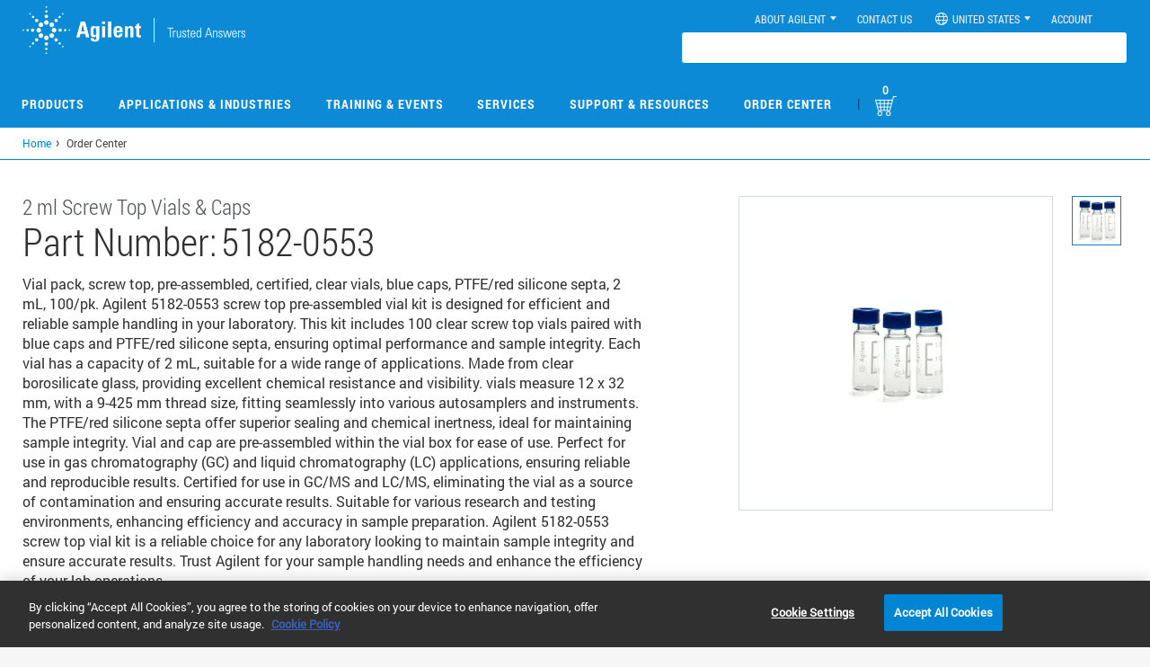

--- FILE ---
content_type: text/html; charset=UTF-8
request_url: https://www.agilent.com/store/pt_BR/Prod-5182-0553/5182-0553
body_size: 24662
content:

      <!-- catId :  -->
     
    
     
       <!-- catId after sanitizing:  -->
		
		 <!-- catalogId before sanitizing:  -->
		 
          <!-- catalogId After sanitizing:  -->
		













	
	 	






















<!DOCTYPE html>
<!--[if lt IE 7]>      <html class="no-js lt-ie9 lt-ie8 lt-ie7"> <![endif]-->
<!--[if IE 7]>         <html class="no-js lt-ie9 lt-ie8"> <![endif]-->
<!--[if IE 8]>         <html class="no-js lt-ie9"> <![endif]-->
<!--[if gt IE 8]><!--> <html class="no-js"> <!--<![endif]-->
    <head><script src='/cs/agilent_scripts/target.js'></script><script src='/cs/agilent_scripts/launch.js'></script><script type="text/javascript">/*
 Copyright and licenses see https://www.dynatrace.com/company/trust-center/customers/reports/ */
(function(){function ab(){var ta;(ta=void 0===bb.dialogArguments&&navigator.cookieEnabled)||(document.cookie="__dTCookie=1;SameSite=Lax",ta=document.cookie.includes("__dTCookie"),ta=(document.cookie="__dTCookie=1; expires=Thu, 01-Jan-1970 00:00:01 GMT",ta));return ta}function Fa(){if(ab()){var ta=bb.dT_,Ga=null==ta?void 0:ta.platformPrefix,fb;if(fb=!ta||Ga){var Xa;fb=(null===(Xa=document.currentScript)||void 0===Xa?void 0:Xa.getAttribute("data-dtconfig"))||"domain=agilent.com|reportUrl=https://bf65058mmn.bf.dynatrace.com/bf|app=717c68634dfb8989|coo=1|cors=1|owasp=1|featureHash=A7NQVfghqrx|doNotDetect=scr|msl=153600|xb=.*www^bs.google-analytics^bs.com.*|rdnt=1|cuc=o50crmur|srms=2,1,0,0%2Ftextarea%2Cinput%2Cselect%2Coption;0%2Fdatalist;0%2Fform%20button;0%2F%5Bdata-dtrum-input%5D;0%2F.data-dtrum-input;1%2F%5Edata%28%28%5C-.%2B%24%29%7C%24%29|mel=100000|dpvc=1|md=mdcc1=cSEARCH_displayName,mdcc2=c.ASPXAUTH,mdcc6=c_gid,mdcc7=c_ga,mdcc8=c_ga,mdcc9=c.ASPXAUTH,mdcc11=a.widget-total-price,mdcc12=cGenomicsCartCount,mdcc13=cGenomicsCart,mdcc14=bs.pageName,mdcc17=dgclid,mdcc18=bdocument.referrer,mdcc19=bnavigator.userAgent,mdcc20=dutm_source,mdcc21=dutm_medium,mdcc22=dutm_campaign,mdcc24=dutm_content,mdcc25=drecomPartNumber,mdcc26=bwindow.digitalData.search.term,mdcc27=ds,mdcc28=bwindow.document.location.pathname,mdcc29=a.text-right #orderTotalVal .innerText,mdcc30=a.totalVatValue,mdcc31=cCartValue,mdcc32=blocalStorage.number_of_items,mdcc33=bwindow.resultCurrencyVal,mdcc34=bdataLayer.sessionId,mdcc35=adiv.content.short ^rb h1,mdcc36=a.order-date|srad=0|lastModification=1765902276339|tp=500,50,0|srbbv=2|agentUri=/store/ruxitagentjs_A7NQVfghqrx_10327251022105625.js|auto=1|domain=agilent.com|rid=RID_-978536527|rpid=-897117332";
fb=(Xa=null==ta?void 0:ta.minAgentVersion)&&"10327251022105625"<`${Xa}`?(console.log("[CookiePrefix/initConfig] Min agent version detected, and javascript agent is older - the javascript agent will not be initialized!"),!1):Ga&&!fb.includes(`cuc=${Ga}`)?(console.log(`[CookiePrefix/initConfig] value of platformPrefix [${Ga}] does not match the "cuc" value in the current config - initConfig will not initialize!`),!1):!0}fb&&(ta={cfg:"domain=agilent.com|reportUrl=https://bf65058mmn.bf.dynatrace.com/bf|app=717c68634dfb8989|coo=1|cors=1|owasp=1|featureHash=A7NQVfghqrx|doNotDetect=scr|msl=153600|xb=.*www^bs.google-analytics^bs.com.*|rdnt=1|cuc=o50crmur|srms=2,1,0,0%2Ftextarea%2Cinput%2Cselect%2Coption;0%2Fdatalist;0%2Fform%20button;0%2F%5Bdata-dtrum-input%5D;0%2F.data-dtrum-input;1%2F%5Edata%28%28%5C-.%2B%24%29%7C%24%29|mel=100000|dpvc=1|md=mdcc1=cSEARCH_displayName,mdcc2=c.ASPXAUTH,mdcc6=c_gid,mdcc7=c_ga,mdcc8=c_ga,mdcc9=c.ASPXAUTH,mdcc11=a.widget-total-price,mdcc12=cGenomicsCartCount,mdcc13=cGenomicsCart,mdcc14=bs.pageName,mdcc17=dgclid,mdcc18=bdocument.referrer,mdcc19=bnavigator.userAgent,mdcc20=dutm_source,mdcc21=dutm_medium,mdcc22=dutm_campaign,mdcc24=dutm_content,mdcc25=drecomPartNumber,mdcc26=bwindow.digitalData.search.term,mdcc27=ds,mdcc28=bwindow.document.location.pathname,mdcc29=a.text-right #orderTotalVal .innerText,mdcc30=a.totalVatValue,mdcc31=cCartValue,mdcc32=blocalStorage.number_of_items,mdcc33=bwindow.resultCurrencyVal,mdcc34=bdataLayer.sessionId,mdcc35=adiv.content.short ^rb h1,mdcc36=a.order-date|srad=0|lastModification=1765902276339|tp=500,50,0|srbbv=2|agentUri=/store/ruxitagentjs_A7NQVfghqrx_10327251022105625.js|auto=1|domain=agilent.com|rid=RID_-978536527|rpid=-897117332",
iCE:ab,platformCookieOffset:null==ta?void 0:ta.platformCookieOffset},Ga&&(ta.platformPrefix=Ga),bb.dT_=ta)}}function Ya(ta){return"function"==typeof ta}function hb(){let ta=window.performance;return ta&&Ba&&Va&&!!ta.timeOrigin&&Ya(ta.now)&&Ya(ta.getEntriesByType)&&Ya(ta.getEntriesByName)&&Ya(ta.setResourceTimingBufferSize)&&Ya(ta.clearResourceTimings)}this.dT_&&dT_.prm&&dT_.prm();var bb="undefined"!=typeof globalThis?globalThis:"undefined"!=typeof window?window:void 0,Va="function"==typeof PerformanceResourceTiming||
"object"==typeof PerformanceResourceTiming,Ba="function"==typeof PerformanceNavigationTiming||"object"==typeof PerformanceNavigationTiming;if((!("documentMode"in document)||Number.isNaN(document.documentMode))&&hb()){let ta=bb.dT_;!ta||!ta.cfg&&ta.platformPrefix?Fa():ta.gCP||(bb.console.log("Duplicate agent injection detected, turning off redundant initConfig."),ta.di=1)}})();
(function(){function ab(){let f=0;try{f=Math.round(Qa.performance.timeOrigin)}catch(p){}if(0>=f||Number.isNaN(f)||!Number.isFinite(f))de.push({severity:"Warning",type:"ptoi",text:`performance.timeOrigin is invalid, with a value of [${f}]. Falling back to performance.timing.navigationStart`}),f=Ne;return zd=f,Ue=Fa,zd}function Fa(){return zd}function Ya(){return Ue()}function hb(){let f=0;try{f=Math.round(Qa.performance.now())}catch(p){}return 0>=f||Number.isNaN(f)||!Number.isFinite(f)?Date.now()-
Ue():f}function bb(f,p){if(!p)return"";var y=f+"=";f=p.indexOf(y);if(0>f)return"";for(;0<=f;){if(0===f||" "===p.charAt(f-1)||";"===p.charAt(f-1))return y=f+y.length,f=p.indexOf(";",f),0<=f?p.substring(y,f):p.substring(y);f=p.indexOf(y,f+y.length)}return""}function Va(f){return bb(f,document.cookie)}function Ba(){}function ta(f,p=[]){var y;if(!f||"object"!=typeof f&&"function"!=typeof f)return!1;let L="number"!=typeof p?p:[],U=null,wa=[];switch("number"==typeof p?p:5){case 0:U="Array";break;case 1:U=
"Boolean";break;case 2:U="Number";break;case 3:U="String";break;case 4:U="Function";break;case 5:U="Object";break;case 6:U="Date";wa.push("getTime");break;case 7:U="Error";wa.push("name","message");break;case 8:U="Element";break;case 9:U="HTMLElement";break;case 10:U="HTMLImageElement";wa.push("complete");break;case 11:U="PerformanceEntry";break;case 13:U="PerformanceResourceTiming";break;case 14:U="PerformanceNavigationTiming";break;case 15:U="CSSRule";wa.push("cssText","parentStyleSheet");break;
case 16:U="CSSStyleSheet";wa.push("cssRules","insertRule");break;case 17:U="Request";wa.push("url");break;case 18:U="Response";wa.push("ok","status","statusText");break;case 19:U="Set";wa.push("add","entries","forEach");break;case 20:U="Map";wa.push("set","entries","forEach");break;case 21:U="Worker";wa.push("addEventListener","postMessage","terminate");break;case 22:U="XMLHttpRequest";wa.push("open","send","setRequestHeader");break;case 23:U="SVGScriptElement";wa.push("ownerSVGElement","type");break;
case 24:U="HTMLMetaElement";wa.push("httpEquiv","content","name");break;case 25:U="HTMLHeadElement";break;case 26:U="ArrayBuffer";break;case 27:U="ShadowRoot",wa.push("host","mode")}let {Pe:db,af:Lb}={Pe:U,af:wa};if(!db)return!1;p=Lb.length?Lb:L;if(!L.length)try{if(Qa[db]&&f instanceof Qa[db]||Object.prototype.toString.call(f)==="[object "+db+"]")return!0;if(f&&f.nodeType&&1===f.nodeType){let Ub=null===(y=f.ownerDocument.defaultView)||void 0===y?void 0:y[db];if("function"==typeof Ub&&f instanceof
Ub)return!0}}catch(Ub){}for(let Ub of p)if("string"!=typeof Ub&&"number"!=typeof Ub&&"symbol"!=typeof Ub||!(Ub in f))return!1;return!!p.length}function Ga(f,p,y,L){"undefined"==typeof L&&(L=Xa(p,!0));"boolean"==typeof L&&(L=Xa(p,L));f===Qa?we&&we(p,y,L):ee&&ta(f,21)?Ge.call(f,p,y,L):f.addEventListener&&(f===Qa.document||f===Qa.document.documentElement?gh.call(f,p,y,L):we.call(f,p,y,L));L=!1;for(let U=Ad.length;0<=--U;){let wa=Ad[U];if(wa.object===f&&wa.event===p&&wa.Y===y){L=!0;break}}L||Ad.push({object:f,
event:p,Y:y})}function fb(f,p,y,L){for(let U=Ad.length;0<=--U;){let wa=Ad[U];if(wa.object===f&&wa.event===p&&wa.Y===y){Ad.splice(U,1);break}}"undefined"==typeof L&&(L=Xa(p,!0));"boolean"==typeof L&&(L=Xa(p,L));f===Qa?Bf&&Bf(p,y,L):f.removeEventListener&&(f===Qa.document||f===Qa.document.documentElement?Qg.call(f,p,y,L):Bf.call(f,p,y,L))}function Xa(f,p){let y=!1;try{if(we&&Vh.includes(f)){let L=Object.defineProperty({},"passive",{get(){y=!0}});we("test",Ba,L)}}catch(L){}return y?{passive:!0,capture:p}:
p}function Ca(){let f=Ad;for(let p=f.length;0<=--p;){let y=f[p];fb(y.object,y.event,y.Y)}Ad=[]}function ja(f){return"function"==typeof f}function ya(f){if(f&&void 0!==f[qg])return f[qg];let p=ja(f)&&/{\s+\[native code]/.test(Function.prototype.toString.call(f));return f&&(f[qg]=p),p}function ua(f,p,...y){return void 0!==Function.prototype.bind&&ya(Function.prototype.bind)?Function.prototype.bind.call(f,p,...y):function(...L){return f.apply(p,(y||[]).concat(Array.prototype.slice.call(arguments)||[]))}}
function R(){if(Of){let f=new Of;if(Kd)for(let p of Rg)void 0!==Kd[p]&&(f[p]=ua(Kd[p],f));return f}return new Qa.XMLHttpRequest}function aa(){return zc()}function xa(f,p,...y){function L(){delete Rd[U];f.apply(this,arguments)}let U,wa=He;return"apply"in wa?(y.unshift(L,p),U=wa.apply(Qa,y)):U=wa(L,p),Rd[U]=!0,U}function N(f){delete Rd[f];let p=ke;"apply"in p?p.call(Qa,f):p(f)}function Y(f){xe.push(f)}function ka(f){let p=xe.length;for(;p--;)if(xe[p]===f){xe.splice(p,1);break}}function Sa(){return xe}
function O(f,p){return Gd(f,p)}function ea(f){Sd(f)}function fa(f,p){if(!Pf||!Qf)return"";f=new Pf([f],{type:p});return Qf(f)}function S(f,p){return mf?new mf(f,p):void 0}function C(f){"function"==typeof f&&rg.push(f)}function V(){return rg}function la(){return Ne}function M(f){function p(...y){if("number"!=typeof y[0]||!Rd[y[0]])try{return f.apply(this,y)}catch(L){return f(y[0])}}return p[Wh]=f,p}function oa(){return de}function sa(){Ue=ab;zc=()=>Math.round(Ue()+hb());(Number.isNaN(zc())||0>=zc()||
!Number.isFinite(zc()))&&(zc=()=>Date.now())}function Ta(){Ie&&(Qa.clearTimeout=ke,Qa.clearInterval=Sd,Ie=!1)}function nb(f){f=encodeURIComponent(f);let p=[];if(f)for(let y=0;y<f.length;y++){let L=f.charAt(y);p.push(Cf[L]||L)}return p.join("")}function cb(f){return f.includes("^")&&(f=f.split("^^").join("^"),f=f.split("^dq").join('"'),f=f.split("^rb").join(">"),f=f.split("^lb").join("<"),f=f.split("^p").join("|"),f=f.split("^e").join("="),f=f.split("^s").join(";"),f=f.split("^c").join(","),f=f.split("^bs").join("\\")),
f}function tb(){return le}function Eb(f){le=f}function Qb(f){let p=Oa("rid"),y=Oa("rpid");p&&(f.rid=p);y&&(f.rpid=y)}function Vb(f){if(f=f.xb){f=cb(f);try{le=new RegExp(f,"i")}catch(p){}}else le=void 0}function Zb(f){return"n"===f||"s"===f||"l"===f?`;SameSite=${Sg[f]}`:""}function ia(f,p,y){let L=1,U=0;do document.cookie=f+'=""'+(p?";domain="+p:"")+";path="+y.substring(0,L)+"; expires=Thu, 01 Jan 1970 00:00:01 GMT;",L=y.indexOf("/",L),U++;while(-1!==L&&5>U)}function za(f,p=document.cookie){return bb(f,
p)}function Ob(f){var p;return function(){if(p)return p;var y,L,U,wa,db=-1!==Rf?Rf:(null===(L=null===(y=Qa.dT_)||void 0===y?void 0:y.scv)||void 0===L?void 0:L.call(y,"postfix"))||(null===(wa=null===(U=Qa.dT_)||void 0===U?void 0:U.gCP)||void 0===wa?void 0:wa.call(U));y=(y=(Rf=db,db))?"".concat(f).concat(y):f;return p=y,y}}function Ac(){let f=(document.domain||location.hostname||"").split(".");return 1>=f.length?[]:f}function qb(f,p){p=`dTValidationCookieValue;path=/;domain=${f}${Zb(p)}`;return document.cookie=
`${nf()}=${p}`,za(nf())?(ia(nf(),f,"/"),!0):!1}function kc(){var f=Tg.dT_.scv("agentUri");if(!f)return"ruxitagentjs";f=f.substring(f.lastIndexOf("/")+1);return f.includes("_")?f.substring(0,f.indexOf("_")):f}function Bb(){return Qa.dT_}function Fb(f){ca("eao")?ye=f:Qa.console.log(`${Sf} App override configuration is not enabled! The provided app config callback method will not be invoked!`)}function fc(f){let p=navigator.userAgent;if(!p)return null;let y=p.indexOf("DTHybrid/1.0");return-1===y?null:
(f=p.substring(y).match(new RegExp(`(^|\\s)${f}=([^\\s]+)`)))?f[2]:null}function Q(){return navigator.userAgent.includes("Googlebot")||navigator.userAgent.includes("AdsBot-Google")}function X(f){let p=f,y=Math.pow(2,32);return function(){return p=(1664525*p+1013904223)%y,p/y}}function Ka(f,p){return Number.isNaN(f)||Number.isNaN(p)?Math.floor(33*td()):Math.floor(td()*(p-f+1))+f}function ba(f){if(Number.isNaN(f)||0>f)return"";var p=Qa.crypto;if(p&&!Q())p=p.getRandomValues(new Uint8Array(f));else{p=
[];for(var y=0;y<f;y++)p.push(Ka(0,32))}f=Array(f);for(y=0;y<p.length;y++){let L=Math.abs(p[y]%32);f.push(String.fromCharCode(L+(9>=L?48:55)))}return f.join("")}function $a(f=!0){Ve=f}function lb(){return Td}function Na(){let f=Qa.dT_;try{let U=Qa.parent;for(;U&&U!==Qa;){let wa=U.dT_;var p;if(p=!!(wa&&"ea"in wa)&&"10327251022105625"===wa.version){var y=f,L=wa;let db=!y.bcv("ac")||y.scv("app")===L.scv("app"),Lb=y.scv("postfix"),Ub=L.scv("postfix");p=db&&Lb===Ub}if(p)return wa.tdto();U=U!==U.parent?
U.parent:void 0}}catch(U){}return f}function dc(f,p="",y){var L=f.indexOf("h"),U=f.indexOf("v"),wa=f.indexOf("e");let db=f.substring(f.indexOf("$")+1,L);L=-1!==U?f.substring(L+1,U):f.substring(L+1);!p&&-1!==U&&(-1!==wa?p=f.substring(U+1,wa):p=f.substring(U+1));f=null;y||(U=Number.parseInt(db.split("_")[0]),wa=zc()%We,y=(wa<U&&(wa+=We),U+9E5>wa));return y&&(f={frameId:db,actionId:"-"===L?"-":Number.parseInt(L),visitId:""}),{visitId:p,Cd:f}}function Hb(f,p,y){var L=Ja("pcl");L=f.length-L;0<L&&f.splice(0,
L);L=Bd(za(Ed(),y));let U=[],wa=L?`${L}$`:"";for(db of f)"-"!==db.actionId&&U.push(`${wa}${db.frameId}h${db.actionId}`);f=U.join("p");var db=(f||(Ve&&(Bc(!0,"a",y),$a(!1)),f+=`${L}$${Td}h-`),f+=`v${p||ha(y)}`,f+="e0",f);vc(of(),db,void 0,ca("ssc"))}function Xb(f,p=document.cookie){var y=za(of(),p);p=[];if(y&&"-"!==y){var L=y.split("p");y="";for(let U of L)L=dc(U,y,f),y=L.visitId,L.Cd&&p.push(L.Cd);for(let U of p)U.visitId=y}return p}function wc(f,p){let y=document.cookie;p=Xb(p,y);let L=!1;for(let U of p)U.frameId===
Td&&(U.actionId=f,L=!0);L||p.push({frameId:Td,actionId:f,visitId:""});Hb(p,void 0,y)}function mc(){return Hd}function ib(f,p){try{Qa.localStorage.setItem(f,p)}catch(y){}}function w(f){try{Qa.localStorage.removeItem(f)}catch(p){}}function x(f){try{return Qa.localStorage.getItem(f)}catch(p){}return null}function r(f,p=document.cookie||""){return p.split(f+"=").length-1}function E(f,p){var y=r(f,p);if(1<y){p=Oa("domain")||Qa.location.hostname;let L=Qa.location.hostname,U=Qa.location.pathname,wa=0,db=
0;ud.add(f);do{let Lb=L.substring(wa);if(Lb!==p||"/"!==U){ia(f,Lb===p?"":Lb,U);let Ub=r(f);Ub<y&&(ud.add(Lb),y=Ub)}wa=L.indexOf(".",wa)+1;db++}while(0!==wa&&10>db&&1<y);Oa("domain")&&1<y&&ia(f,"",U)}}function T(){var f=document.cookie;E(of(),f);E(Ed(),f);E(od(),f);f=ud.size;0<f&&f!==Xe&&(Xe=f,de.push({severity:"Error",type:"dcn",text:`Duplicate cookie name${1!==f?"s":""} detected: ${Array.from(ud).join(",")}`}))}function P(){ud=new Set;T();Y(function(f,p,y,L){0===ud.size||p||(f.av(L,"dCN",Array.from(ud).join(",")),
ud.clear(),Xe=0)})}function ha(f){return na(f)||Bc(!0,"c",f)}function na(f){if(J(f)<=zc())return Bc(!0,"t",f);let p=yc(f);if(p){let y=hh.exec(p);f=y&&3===y.length&&32===y[1].length&&!Number.isNaN(Number.parseInt(y[2]))?(Sb(Cd(),p),p):Bc(!0,"i",f)}else f=Bc(!0,"c",f);return f}function Da(f,p){var y=zc();p=Gc(p).kc;f&&(p=y);$c(y+Ye+"|"+p);ad()}function pb(f){let p="t"+(zc()-J(f));Bc(!0,p,f)}function yc(f){var p,y;return null!==(y=null===(p=Xb(!0,f)[0])||void 0===p?void 0:p.visitId)&&void 0!==y?y:qc(Cd())}
function Hc(){let f=ba(Ld);try{f=f.replace(/\d/g,function(p){p=.1*Number.parseInt(p);return String.fromCharCode(Math.floor(25*p+65))})}catch(p){throw ta(p,7),p;}return f+="-0",f}function Cc(f,p){let y=Xb(!1,p);Hb(y,f,p);Sb(Cd(),f);Da(!0)}function dd(f,p,y){return Bc(f,p,y)}function Bc(f,p,y){f&&(Oe=!0);f=yc(y);y=Hc();Cc(y);if(yc(document.cookie))for(let L of Md)L(y,Oe,p,f);return y}function Ec(f){Md.push(f)}function Lc(f){f=Md.indexOf(f);-1!==f&&Md.splice(f)}function ad(f){pf&&N(pf);pf=xa(Xc,J(f)-
zc())}function Xc(){let f=document.cookie;return J(f)<=zc()?(sb(pb,[f]),!0):(I(ad),!1)}function $c(f){let p=ua(vc,null,od(),f,void 0,ca("ssc"));p();let y=za(od());""!==y&&f!==y&&(T(),p(),f===za(od())||sg||(de.push({severity:"Error",type:"dcn",text:"Could not sanitize cookies"}),sg=!0));Sb(od(),f)}function id(f,p){p=za(f,p);return p||(p=qc(f)||""),p}function jd(){var f=na()||"";Sb(Cd(),f);f=id(od());$c(f);w(Cd());w(od())}function Gc(f){let p={Zc:0,kc:0};if(f=id(od(),f))try{let y=f.split("|");2===y.length&&
(p.Zc=Number.parseInt(y[0]),p.kc=Number.parseInt(y[1]))}catch(y){}return p}function J(f){f=Gc(f);return Math.min(f.Zc,f.kc+Df)}function W(f){Ye=f}function D(){let f=Oe;return Oe=!1,f}function ra(){Xc()||Da(!1)}function Ia(){if(ca("nsfnv")){var f=za(Ed());if(!f.includes(`${Ze}-`)){let p=Ea(f).serverId;f=f.replace(`${Ze}${p}`,`${Ze}${`${-1*Ka(2,me)}`.replace("-","-2D")}`);pd(f)}}}function Pa(){I(function(){if(!ed()){let f=-1*Ka(2,me),p=ba(Ld);pd(`v_4${Ze}${`${f}`.replace("-","-2D")}_sn_${p}`)}},!0);
Ec(Ia)}function Ea(f){var p;let y={},L={sessionId:"",serverId:"",overloadState:0,appState:y};var U=f.split($e);if(2<U.length&&0===U.length%2){f=+U[1];if(Number.isNaN(f)||3>f)return L;f={};for(var wa=2;wa<U.length;wa++){let db=U[wa];db.startsWith(Tf)?y[db.substring(6).toLowerCase()]=+U[wa+1]:f[db]=U[wa+1];wa++}f.sn?(U=f.sn,L.sessionId=U.length===Ld||12>=U.length?U:""):L.sessionId="hybrid";if(f.srv){a:{U=f.srv.replace("-2D","-");if(!Number.isNaN(+U)&&(wa=Number.parseInt(U),wa>=-me&&wa<=me))break a;
U=""}L.serverId=U}U=+f.ol;1===U&&ob(pc());0<=U&&2>=U&&(L.overloadState=U);f=+f.prv;Number.isNaN(f)||(L.privacyState=1>f||4<f?1:f);f=null===(p=Oa("app"))||void 0===p?void 0:p.toLowerCase();p=y[f];!Number.isNaN(p)&&0===p&&ob(pc())}return L}function ob(f){let p=Bb();f||(p.disabled=!0,p.overloadPrevention=!0)}function Ua(){if(yb()||Qa.dynatraceMobile){let f=Va("dtAdkSettings")||fc("dtAdkSettings")||"";return Ea(f).privacyState||null}return null}function yb(){var f,p;let y=Qa.MobileAgent;if(y)return y;
let L=null===(p=null===(f=Qa.webkit)||void 0===f?void 0:f.messageHandlers)||void 0===p?void 0:p.MobileAgent;if(L)return{incrementActionCount:()=>L.postMessage({api:"incrementActionCount"})}}function sb(f,p){return!Wb()||Bb().overloadPrevention&&!pc()?null:f.apply(this,p)}function Wb(){let f=Ua();return 2===f||1===f?!1:!ca("coo")||ca("cooO")||pc()}function Yb(f,p){try{Qa.sessionStorage.setItem(f,p)}catch(y){}}function Sb(f,p){sb(Yb,[f,p])}function qc(f){try{return Qa.sessionStorage.getItem(f)}catch(p){}return null}
function Ic(f){try{Qa.sessionStorage.removeItem(f)}catch(p){}}function tc(f){document.cookie=f+'="";path=/'+(Oa("domain")?";domain="+Oa("domain"):"")+"; expires=Thu, 01 Jan 1970 00:00:01 GMT;"}function Dc(f,p,y,L){p||0===p?(p=(p+"").replace(/[\n\r;]/g,"_"),f=f+"="+p+";path=/"+(Oa("domain")?";domain="+Oa("domain"):""),y&&(f+=";expires="+y.toUTCString()),f+=Zb(Oa("cssm")),L&&"https:"===location.protocol&&(f+=";Secure"),document.cookie=f):tc(f)}function vc(f,p,y,L){sb(Dc,[f,p,y,L])}function Dd(f){return!!f.includes("v_4")}
function md(f){f=za(Ed(),f);f||(f=(f=qc(Ed()))&&Dd(f)?(pd(f),f):"");return Dd(f)?f:""}function pd(f){vc(Ed(),f,void 0,ca("ssc"))}function vd(f){return(f=f||md())?Ea(f):{sessionId:"",serverId:"",overloadState:0,appState:{}}}function Bd(f){return vd(f).serverId}function ed(f){return vd(f).sessionId}function pc(){return navigator.userAgent.includes(Nd)}function ze(f){let p={};f=f.split("|");for(let y of f)f=y.split("="),2===f.length&&(p[f[0]]=decodeURIComponent(f[1].replace(/\+/g," ")));return p}function A(){let f=
kc();return(f.indexOf("dbg")===f.length-3?f.substring(0,f.length-3):f)+"_"+Oa("app")+"_Store"}function B(f,p={},y){f=f.split("|");for(var L of f){f=L;let U=L.indexOf("="),wa;-1===U?(wa=f,p[wa]="1"):(f=L.substring(0,U),wa=f,p[wa]=L.substring(U+1,L.length))}!y&&(y=p.spc)&&(L=document.createElement("textarea"),L.innerHTML=y,p.spc=L.value);return p}function F(f){var p;return null!==(p=ic[f])&&void 0!==p?p:Ud[f]}function ca(f){f=F(f);return"false"===f||"0"===f?!1:!!f}function Ja(f){var p=F(f);p=Number.parseInt(p);
return Number.isNaN(p)&&(p=Ud[f]),p}function Oa(f){if("app"===f){a:{try{if(ye){var p=ye();if(p&&"string"==typeof p&&qf.test(p)){var y=p;break a}Qa.console.log(`${Sf} Registered app config callback method did not return a string in the correct app id format ${qf} The default app ID will be used instead! Got value: ${p}`)}}catch(L){Qa.console.log(`${Sf} Failed to execute the registered app config callback method! The default app ID will be used instead!`,L)}y=void 0}if(y)return y}return(F(f)||"")+""}
function jb(f,p){ic[f]=p+""}function xb(f){return ic=f,ic}function Cb(f){let p=ic[f];p&&(ic[f]=p.includes("#"+f.toUpperCase())?"":p)}function Ib(f){var p=f.agentUri;null!=p&&p.includes("_")&&(p=/([A-Za-z]*)\d{0,4}_(\w*)_\d+/g.exec(p))&&p.length&&2<p.length&&(f.featureHash=p[2])}function $b(f){var p=Bb().platformCookieOffset;if("number"==typeof p){a:{var y=Oa("cssm");var L=Ac();if(L.length)for(p=L.slice(p);p.length;){if(qb(p.join("."),y)){y=p.join(".");break a}p.shift()}y=""}y&&(f.domain=y)}else if(y=
f.domain||"",p=(p=location.hostname)&&y?p===y||p.includes("."+y,p.length-("."+y).length):!0,!y||!p){f.domainOverride||(f.domainOriginal=f.domain||"",f.domainOverride=`${location.hostname},${y}`,delete f.domain);a:{L=Oa("cssm");let wa=Ac().reverse();if(wa.length){var U=wa[0];for(let db=1;db<=wa.length;db++){if(qb(U,L)){L=U;break a}let Lb=wa[db];Lb&&(U=`${Lb}.${U}`)}}L=""}L&&(f.domain=L);p||de.push({type:"dpi",severity:"Warning",text:`Configured domain "${y}" is invalid for current location "${location.hostname}". Agent will use "${f.domain}" instead.`})}}
function m(f,p){$b(f);let y=ic.pVO;(y&&(f.pVO=y),p)||(f.bp=(f.bp||Ud.bp)+"")}function t(f,p){if(null==f||!f.attributes)return p;let y=p;var L=f.attributes.getNamedItem("data-dtconfig");if(!L)return y;f=f.src;L=L.value;let U={};ic.legacy="1";var wa=/([A-Za-z]*)_(\w*)_(\d+)/g;let db=null;wa=(f&&(db=wa.exec(f),null!=db&&db.length&&(U.agentUri=f,U.featureHash=db[2],U.agentLocation=f.substring(0,f.indexOf(db[1])-1),U.buildNumber=db[3])),L&&B(L,U,!0),$b(U),U);if(!p)y=wa;else if(!wa.syntheticConfig)return wa;
return y}function u(){return ic}function G(f){return Ud[f]===F(f)}function I(f,p=!1){Wb()?f():p?tg.push(f):ug.push(f)}function ma(){if(!ca("coo")||Wb())return!1;for(let f of ug)xa(f,0);ug=[];jb("cooO",!0);for(let f of tg)f();return tg.length=0,!0}function pa(){if(!ca("coo")||!Wb())return!1;jb("cooO",!1);tc(Ed());tc(of());tc(vg());tc("dtAdk");tc(Yc());tc(od());try{Ic(Cd()),Ic(od()),w(Cd()),w(od()),Ic(Yc()),Ic(Ed()),w(A()),w("dtAdk")}catch(f){}return!0}function Ma(){var f=za(Yc());if(!f||45!==(null==
f?void 0:f.length))if(f=x(Yc())||qc(Yc()),45!==(null==f?void 0:f.length)){ih=!0;let p=zc()+"";f=(p+=ba(45-p.length),p)}return Wa(f),f}function Wa(f){let p;if(ca("dpvc")||ca("pVO"))Sb(Yc(),f);else{p=new Date;var y=p.getMonth()+Math.min(24,Math.max(1,Ja("rvcl")));p.setMonth(y);y=Yc();sb(ib,[y,f])}vc(Yc(),f,p,ca("ssc"))}function gb(){return ih}function rb(f){let p=za(Yc());tc(Yc());Ic(Yc());w(Yc());jb("pVO",!0);Wa(p);f&&sb(ib,["dt-pVO","1"]);jd()}function zb(){w("dt-pVO");ca("pVO")&&(jb("pVO",!1),Ma());
Ic(Yc());jd()}function hc(f,p,y,L,U,wa){let db=document.createElement("script");db.setAttribute("src",f);p&&db.setAttribute("defer","defer");y&&(db.onload=y);L&&(db.onerror=L);U&&db.setAttribute("id",U);if(f=wa){var Lb;f=null!=(null===(Lb=document.currentScript)||void 0===Lb?void 0:Lb.attributes.getNamedItem("integrity"))}f&&db.setAttribute("integrity",wa);db.setAttribute("crossorigin","anonymous");wa=document.getElementsByTagName("script")[0];wa.parentElement.insertBefore(db,wa)}function nc(f){return Uf+
"/"+Pe+"_"+f+"_"+(Ja("buildNumber")||Bb().version)+".js"}function Mc(){}function Oc(f,p){return function(){f.apply(p,arguments)}}function Mb(f){if(!(this instanceof Mb))throw new TypeError("Promises must be constructed via new");if("function"!=typeof f)throw new TypeError("not a function");this.oa=0;this.Ob=!1;this.qa=void 0;this.Da=[];jh(f,this)}function kd(f,p){for(;3===f.oa;)f=f.qa;0===f.oa?f.Da.push(p):(f.Ob=!0,Mb.qb(function(){var y=1===f.oa?p.Gb:p.Hb;if(null===y)(1===f.oa?Vd:Ae)(p.promise,f.qa);
else{try{var L=y(f.qa)}catch(U){Ae(p.promise,U);return}Vd(p.promise,L)}}))}function Vd(f,p){try{if(p===f)throw new TypeError("A promise cannot be resolved with itself.");if(p&&("object"==typeof p||"function"==typeof p)){var y=p.then;if(p instanceof Mb){f.oa=3;f.qa=p;wg(f);return}if("function"==typeof y){jh(Oc(y,p),f);return}}f.oa=1;f.qa=p;wg(f)}catch(L){Ae(f,L)}}function Ae(f,p){f.oa=2;f.qa=p;wg(f)}function wg(f){2===f.oa&&0===f.Da.length&&Mb.qb(function(){f.Ob||Mb.Ub(f.qa)});for(var p=0,y=f.Da.length;p<
y;p++)kd(f,f.Da[p]);f.Da=null}function Xh(f,p,y){this.Gb="function"==typeof f?f:null;this.Hb="function"==typeof p?p:null;this.promise=y}function jh(f,p){var y=!1;try{f(function(L){y||(y=!0,Vd(p,L))},function(L){y||(y=!0,Ae(p,L))})}catch(L){y||(y=!0,Ae(p,L))}}function xg(){return yg.qb=function(f){if("string"==typeof f)throw Error("Promise polyfill called _immediateFn with string");f()},yg.Ub=()=>{},yg}function Ef(){var f;(f=void 0===Qa.dialogArguments&&navigator.cookieEnabled)||(document.cookie="__dTCookie=1;SameSite=Lax",
f=document.cookie.includes("__dTCookie"),f=(document.cookie="__dTCookie=1; expires=Thu, 01-Jan-1970 00:00:01 GMT",f));return f}function zg(){var f,p;try{null===(p=null===(f=yb())||void 0===f?void 0:f.incrementActionCount)||void 0===p||p.call(f)}catch(y){}}function Vf(){let f=Qa.dT_;Qa.dT_={di:0,version:"10327251022105625",cfg:f?f.cfg:"",iCE:f?Ef:function(){return navigator.cookieEnabled},ica:1,disabled:!1,disabledReason:"",overloadPrevention:!1,gAST:la,ww:S,stu:fa,nw:aa,st:xa,si:O,aBPSL:Y,rBPSL:ka,
gBPSL:Sa,aBPSCC:C,gBPSCC:V,buildType:"dynatrace",gSSV:qc,sSSV:Sb,rSSV:Ic,rvl:w,iVSC:Dd,p3SC:Ea,dC:tc,sC:vc,esc:nb,gSId:Bd,gDtc:ed,gSC:md,sSC:pd,gC:Va,cRN:Ka,cRS:ba,cfgO:u,pCfg:ze,pCSAA:B,cFHFAU:Ib,sCD:m,bcv:ca,ncv:Ja,scv:Oa,stcv:jb,rplC:xb,cLSCK:A,gFId:lb,gBAU:nc,iS:hc,eWE:I,oEIEWA:sb,eA:ma,dA:pa,iNV:gb,gVID:Ma,dPV:rb,ePV:zb,sVIdUP:$a,sVTT:W,sVID:Cc,rVID:na,gVI:ha,gNVIdN:dd,gARnVF:D,cAUV:ra,uVT:Da,aNVL:Ec,rNVL:Lc,gPC:Xb,cPC:wc,sPC:Hb,clB:Ta,ct:N,aRI:Qb,iXB:Vb,gXBR:tb,sXBR:Eb,de:cb,iEC:zg,rnw:hb,gto:Ya,
ael:Ga,rel:fb,sup:Xa,cuel:Ca,iAEPOO:Wb,iSM:pc,gxwp:R,iIO:ta,prm:xg,cI:ea,gidi:oa,iDCV:G,gCF:za,gPSMB:Ua,lvl:x,gCP:null!=f&&f.platformPrefix?function(){return f.platformPrefix||""}:void 0,platformCookieOffset:null==f?void 0:f.platformCookieOffset,tdto:Na,gFLAI:mc,rACC:Fb,gAN:kc,gAFUA:fc}}function Yh(){xg();var f;Of=Qa.XMLHttpRequest;var p=null===(f=Qa.XMLHttpRequest)||void 0===f?void 0:f.prototype;if(p){Kd={};for(let L of Rg)void 0!==p[L]&&(Kd[L]=p[L])}we=Qa.addEventListener;Bf=Qa.removeEventListener;
gh=Qa.document.addEventListener;Qg=Qa.document.removeEventListener;He=Qa.setTimeout;Gd=Qa.setInterval;Ie||(ke=Qa.clearTimeout,Sd=Qa.clearInterval);f=Ef?Ef():navigator.cookieEnabled;var y;p=za("dtAdkSettings")||(null===(y=ne)||void 0===y?void 0:y.getItem("dtAdkSettings"))||fc("dtAdkSettings")||"";y=1===(Ea(p).overloadState||null);if(f){if(y)return!1}else return!1;return!0}function af(...f){Qa.console.log.apply(Qa.console,f)}this.dT_&&dT_.prm&&dT_.prm();var Tg="undefined"!=typeof window?window:self,
Qa="undefined"!=typeof globalThis?globalThis:"undefined"!=typeof window?window:void 0,ke,Sd,He,Gd,zd,Ue,Wh=Symbol.for("dt_2");Symbol.for("dt_3");var we,Bf,gh,Qg,ee=Qa.Worker,Ge=ee&&ee.prototype.addEventListener,Ad=[],Vh=["touchstart","touchend","scroll"],qg=Symbol.for("dt2-isNativeFunction"),Of,Rg="abort getAllResponseHeaders getResponseHeader open overrideMimeType send setRequestHeader".split(" "),Kd,mf=Qa.Worker,Pf=Qa.Blob,Qf=Qa.URL&&Qa.URL.createObjectURL,Ie=!1,xe,rg=[],de=[],Ne,ne,Rd={},zc,Cf=
{"!":"%21","~":"%7E","*":"%2A","(":"%28",")":"%29","'":"%27",hg:"%24",";":"%3B",",":"%2C"},le,Sg={l:"Lax",s:"Strict",n:"None"},Rf=-1,of=Ob("dtPC"),Ed=Ob("dtCookie"),od=Ob("rxvt"),Yc=Ob("rxVisitor"),nf=Ob("dTValidationCookie"),vg=Ob("dtSa"),Ud,Sf="[Dynatrace RUM JavaScript]",qf=/^[\da-f]{12,16}$/,ye,td,Be,Ve=!1,Td,We=6E8,Hd,Ld=32,Cd=Ob("rxvisitid"),ud,Xe=0,hh=/([A-Z]+)-(\d+)/,Md=[],Ye,Df,Oe=!1,pf,sg=!1,$e="_",me=32768,Ze=`${$e}srv${$e}`,Tf="app-3A",Nd="RuxitSynthetic",Zh=/c(\w+)=([^ ]+(?: (?!c?\w+=)[^ ()c]+)*)/g,
ic={},ug=[],tg=[],ih=!1,Wf,Uf,Pe,$h=setTimeout;Mb.prototype.catch=function(f){return this.then(null,f)};Mb.prototype.then=function(f,p){var y=new this.constructor(Mc);return kd(this,new Xh(f,p,y)),y};Mb.prototype.finally=function(f){var p=this.constructor;return this.then(function(y){return p.resolve(f()).then(function(){return y})},function(y){return p.resolve(f()).then(function(){return p.reject(y)})})};Mb.all=function(f){return new Mb(function(p,y){function L(Lb,Ub){try{if(Ub&&("object"==typeof Ub||
"function"==typeof Ub)){var ld=Ub.then;if("function"==typeof ld){ld.call(Ub,function(Od){L(Lb,Od)},y);return}}U[Lb]=Ub;0===--wa&&p(U)}catch(Od){y(Od)}}if(!f||"undefined"==typeof f.length)return y(new TypeError("Promise.all accepts an array"));var U=Array.prototype.slice.call(f);if(0===U.length)return p([]);for(var wa=U.length,db=0;db<U.length;db++)L(db,U[db])})};Mb.allSettled=function(f){return new this(function(p,y){function L(db,Lb){if(Lb&&("object"==typeof Lb||"function"==typeof Lb)){var Ub=Lb.then;
if("function"==typeof Ub){Ub.call(Lb,function(ld){L(db,ld)},function(ld){U[db]={status:"rejected",reason:ld};0===--wa&&p(U)});return}}U[db]={status:"fulfilled",value:Lb};0===--wa&&p(U)}if(!f||"undefined"==typeof f.length)return y(new TypeError(typeof f+" "+f+" is not iterable(cannot read property Symbol(Symbol.iterator))"));var U=Array.prototype.slice.call(f);if(0===U.length)return p([]);var wa=U.length;for(y=0;y<U.length;y++)L(y,U[y])})};Mb.resolve=function(f){return f&&"object"==typeof f&&f.constructor===
Mb?f:new Mb(function(p){p(f)})};Mb.reject=function(f){return new Mb(function(p,y){y(f)})};Mb.race=function(f){return new Mb(function(p,y){if(!f||"undefined"==typeof f.length)return y(new TypeError("Promise.race accepts an array"));for(var L=0,U=f.length;L<U;L++)Mb.resolve(f[L]).then(p,y)})};Mb.qb="function"==typeof setImmediate&&function(f){setImmediate(f)}||function(f){$h(f,0)};Mb.Ub=function(f){"undefined"!=typeof console&&console&&console.warn("Possible Unhandled Promise Rejection:",f)};var yg=
Mb,Ug="function"==typeof PerformanceResourceTiming||"object"==typeof PerformanceResourceTiming,Ff="function"==typeof PerformanceNavigationTiming||"object"==typeof PerformanceNavigationTiming;(function(){var f,p,y,L;if(L=!("documentMode"in document&&!Number.isNaN(document.documentMode)))L=(L=window.performance)&&Ff&&Ug&&!!L.timeOrigin&&ja(L.now)&&ja(L.getEntriesByType)&&ja(L.getEntriesByName)&&ja(L.setResourceTimingBufferSize)&&ja(L.clearResourceTimings);if(L)if(L=!(null!==(f=navigator.userAgent)&&
void 0!==f&&f.includes("RuxitSynthetic")),!Qa.dT_||!Qa.dT_.cfg||"string"!=typeof Qa.dT_.cfg||"initialized"in Qa.dT_&&Qa.dT_.initialized)null!==(p=Qa.dT_)&&void 0!==p&&p.gCP?af("[CookiePrefix/initCode] initCode with cookie prefix already initialized, not initializing initCode!"):af("InitConfig not found or agent already initialized! This is an injection issue."),Qa.dT_&&(Qa.dT_.di=3);else if(L)try{Vf();Ud={ade:"",aew:!0,apn:"",agentLocation:"",agentUri:"",app:"",ac:!0,async:!1,ase:!1,auto:!1,bp:3,
bs:!1,buildNumber:0,csprv:!0,cepl:16E3,cls:!0,ccNcss:!1,coo:!1,cooO:!1,cssm:"0",cwtDomains:"",cwtUrl:"w2dax4xgw3",cwt:"",cors:!1,cuc:"",cce:!1,cux:!1,postfix:"",dataDtConfig:"",debugName:"",dvl:500,dASXH:!1,disableCookieManager:!1,dKAH:!1,disableLogging:!1,dmo:!1,doel:!1,dpch:!1,dpvc:!1,disableXhrFailures:!1,domain:"",domainOverride:"",domainOriginal:"",doNotDetect:"",ds:!0,dsndb:!1,dsa:!1,dsss:!1,dssv:!0,earxa:!0,eao:!1,exp:!1,eni:!0,etc:!0,expw:!1,instr:"",evl:"",fa:!1,fvdi:!1,featureHash:"",hvt:216E5,
imm:!1,ign:"",iub:"",iqvn:!1,initializedModules:"",lastModification:0,lupr:!0,lab:!1,legacy:!1,lt:!0,mb:"",md:"",mdp:"",mdl:"",mcepsl:100,mdn:5E3,mhl:4E3,mpl:1024,mmds:2E4,msl:3E4,bismepl:2E3,mel:200,mepp:10,moa:30,mrt:3,ntd:!1,nsfnv:!1,ncw:!1,oat:180,ote:!1,owasp:!1,pcl:20,pt:!0,perfbv:1,prfSmpl:0,pVO:!1,peti:!1,raxeh:!0,rdnt:0,nosr:!0,reportUrl:"dynaTraceMonitor",rid:"",ridPath:"",rpid:"",rcdec:12096E5,rtl:0,rtp:2,rtt:1E3,rtu:200,rvcl:24,sl:100,ssc:!1,svNB:!1,srad:!0,srbbv:1,srbw:!0,srcst:!1,srdinitrec:!0,
srmr:100,srms:"1,1,,,",srsr:1E5,srtbv:3,srtd:1,srtr:500,srvr:"",srvi:0,srwo:!1,srre:"",srxcss:!0,srxicss:!0,srficros:!0,srmrc:!1,srsdom:!0,srfirrbv:!0,srcss:!0,srmcrl:1,srmcrv:10,st:3E3,spc:"",syntheticConfig:!1,tal:0,tt:100,tvc:3E3,uxdce:!1,uxdcw:1500,uxrgce:!0,uxrgcm:"100,25,300,3;100,25,300,3",uam:!1,uana:"data-dtname,data-dtName",uanpi:0,pui:!1,usrvd:!0,vrt:!1,vcfi:!0,vcsb:!1,vcit:1E3,vct:50,vcx:50,vscl:0,vncm:1,vrei:"",xb:"",chw:"",xt:0,xhb:""};if(!Yh())throw Error("Error during initCode initialization");
try{ne=Qa.localStorage}catch(wd){}de=[];sa();Ne=zc();xe=[];Rd={};Ie||(Qa.clearTimeout=M(ke),Qa.clearInterval=M(Sd),Ie=!0);let qd=Math.random(),Fd=Math.random();Be=0!==qd&&0!==Fd&&qd!==Fd;if(Q()){var U=performance.getEntriesByType("navigation")[0];if(U){f=0;for(var wa in U){let wd=+U[wa];!Number.isNaN(wd)&&Number.isFinite(wd)&&(f+=Math.abs(wd))}var db=Math.floor(1E4*f)}else db=zc();td=X(db)}else Be?td=Math.random:td=X(zc());Td=Ne%We+"_"+Number.parseInt(Ka(0,1E3)+"");a:{let wd=Bb().cfg;ic={reportUrl:"dynaTraceMonitor",
initializedModules:"",dataDtConfig:"string"==typeof wd?wd:""};Bb().cfg=ic;let fd=ic.dataDtConfig;fd&&!fd.includes("#CONFIGSTRING")&&(B(fd,ic),Cb("domain"),Cb("auto"),Cb("app"),Ib(ic));let gd=(ic.dataDtConfig||"").includes("#CONFIGSTRING")?null:ic;if(gd=t(document.currentScript,gd),gd)for(let hd in gd)if(Object.prototype.hasOwnProperty.call(gd,hd)){U=hd;db=ic;wa=U;var Lb=gd[U];"undefined"!=typeof Lb&&(db[wa]=Lb)}let fe=A();try{let hd=(Lb=ne)&&Lb.getItem(fe);if(hd){let bf=ze(hd),oe=B(bf.config||""),
rf=ic.lastModification||"0",Ag=Number.parseInt((oe.lastModification||bf.lastModification||"0").substring(0,13)),Ki="string"==typeof rf?Number.parseInt(rf.substring(0,13)):rf;if(!(rf&&Ag<Ki)&&(oe.agentUri=oe.agentUri||Oa("agentUri"),oe.featureHash=bf.featureHash||Oa("featureHash"),oe.agentUri&&Ib(oe),m(oe,!0),Vb(oe),Qb(oe),Ag>(+ic.lastModification||0))){let oj=ca("auto"),pj=ca("legacy");ic=xb(oe);ic.auto=oj?"1":"0";ic.legacy=pj?"1":"0"}}}catch(hd){}m(ic);try{let hd=ic.ign;if(hd&&(new RegExp(hd)).test(Qa.location.href)){var Ub=
(delete Qa.dT_,!1);break a}}catch(hd){}if(pc()){{var ld=navigator.userAgent;let bf=ld.lastIndexOf(Nd);if(-1===bf)var Od={};else{var Qe=ld.substring(bf).matchAll(Zh);if(Qe){ld={};for(var Gf of Qe){let [,oe,rf]=Gf;ld[oe]=rf}Od=ld}else Od={}}}Gf=Od;let hd;for(hd in Gf)if(Object.prototype.hasOwnProperty.call(Gf,hd)&&Gf[hd]){Od=ic;Qe=hd;var pe=Gf[hd];"undefined"!=typeof pe&&(Od[Qe]=pe)}xb(ic)}var Pd=Oa("cuc"),Wd,cf;let Xd=null===(cf=null===(Wd=Qa.dT_)||void 0===Wd?void 0:Wd.gCP)||void 0===cf?void 0:cf.call(Wd);
if(Pd&&Xd&&Pd!==Xd)throw Error("platformPrefix and cuc do not match!");Ub=!0}if(!Ub)throw Error("Error during config initialization");P();Wf=Bb().disabled;var Jc;if(!(Jc=Oa("agentLocation")))a:{let wd=Oa("agentUri");if(wd||document.currentScript){let gd=wd||document.currentScript.src;if(gd){let fe=gd.includes("_complete")?2:1,Xd=gd.lastIndexOf("/");for(Ub=0;Ub<fe&&-1!==Xd;Ub++)gd=gd.substring(0,Xd),Xd=gd.lastIndexOf("/");Jc=gd;break a}}let fd=location.pathname;Jc=fd.substring(0,fd.lastIndexOf("/"))}Uf=
Jc;if(Pe=kc(),"true"===za("dtUseDebugAgent")&&!Pe.includes("dbg")&&(Pe=Oa("debugName")||Pe+"dbg"),!ca("auto")&&!ca("legacy")&&!Wf){let wd=Oa("agentUri")||nc(Oa("featureHash"));ca("async")||"complete"===document.readyState?hc(wd,ca("async"),void 0,void 0,"dtjsagent"):(document.write(`<script id="${"dtjsagentdw"}" type="text/javascript" src="${wd}" crossorigin="anonymous"><\/script>`),document.getElementById("dtjsagentdw")||hc(wd,ca("async"),void 0,void 0,"dtjsagent"))}za(Ed())&&jb("cooO",!0);Pa();
jb("pVO",!!x("dt-pVO"));I(Ma);Ye=18E5;Df=Ja("hvt")||216E5;let df=Na();Hd=void 0;df&&"ea"in df&&(Hd=df.gITAID());sb(wc,[Hd||1])}catch(qd){"platformPrefix and cuc do not match!"===qd.message?(Jc=Qa.dT_,Qa.dT_={minAgentVersion:Jc.minAgentVersion,platformPrefix:(null===(y=Jc.gCP)||void 0===y?void 0:y.call(Jc))||Jc.platformPrefix,platformCookieOffset:Jc.platformCookieOffset},af("[CookiePrefix/initCode] cuc and platformPrefix do not match, disabling agent!")):(delete Qa.dT_,af("JsAgent initCode initialization failed!",
qd))}})()})();
</script><script type="text/javascript" src="/store/ruxitagentjs_A7NQVfghqrx_10327251022105625.js" defer="defer"></script>
   		<meta http-equiv="X-UA-Compatible" content="IE=edge,chrome=1">
    	<meta http-equiv="x-ua-compatible" content="IE=11" >
    	<meta http-equiv="x-ua-compatible" content="IE=10" >
		<meta http-equiv="x-ua-compatible" content="IE=9" >
		<meta http-equiv="x-ua-compatible" content="IE=8" >
		<meta http-equiv="x-ua-compatible" content="IE=7" >
		
        <meta charset="utf-8">
         
            	<title>5182-0553 | Agilent</title>
            
            
        <meta name="description" content="screw Top Vials, Caps, Septa and Kits">
        <meta name="viewport" content="width=device-width, initial-scale=1.0">
            
       <meta name="keywords" content="">
        
						<link rel="alternate" href="https://www.agilent.com/store/en_US/Prod-5182-0553/5182-0553" hreflang="en" >
				   
						<link rel="alternate" href="https://www.agilent.com/store/fr_FR/Prod-5182-0553/5182-0553" hreflang="fr" >
				   
						<link rel="alternate" href="https://www.agilent.com/store/it_IT/Prod-5182-0553/5182-0553" hreflang="it" >
				   
						<link rel="alternate" href="https://www.agilent.com/store/de_DE/Prod-5182-0553/5182-0553" hreflang="de" >
				   
						<link rel="alternate" href="https://www.agilent.com/store/es_ES/Prod-5182-0553/5182-0553" hreflang="es" >
				   
						<link rel="alternate" href="https://www.agilent.com/store/zh_CN/Prod-5182-0553/5182-0553" hreflang="zh" >
				   
						<link rel="alternate" href="https://www.agilent.com/store/ja_JP/Prod-5182-0553/5182-0553" hreflang="ja" >
				   
						<link rel="alternate" href="https://www.agilent.com/store/pt_BR/Prod-5182-0553/5182-0553" hreflang="pt" >
				   
						<link rel="alternate" href="https://www.agilent.com/store/ko_KR/Prod-5182-0553/5182-0553" hreflang="ko" >
				   
						<link rel="alternate" href="https://www.agilent.com/store/en_US/Prod-5182-0553/5182-0553" hreflang="x-default" >
				   
				<link rel="canonical" href="https://www.agilent.com/store/pt_BR/Prod-5182-0553/5182-0553">
			
 		<link type="text/css" href="/store/css/ui-lightness/jquery-ui.css" rel="stylesheet" />
 		<link rel="stylesheet" href="/store/css/bootstrap.css" media="screen">
 		
 		
						<link rel="stylesheet" href="/cs/agilent_css/jquery-ui.min.css" type="text/css" media="screen" />
					
						<link rel="stylesheet" href="/cs/agilent_css/jquery-ui.theme.min.css" type="text/css" media="screen" />
					
						<link rel="stylesheet" href="/cs/agilent_css/globalHeaderFooter.css" type="text/css" media="all" />
					
						<link rel="stylesheet" href="/cs/agilent_css/globalHeaderFlyout.css" type="text/css" media="screen" />
					
						<link rel="stylesheet" href="/cs/agilent_css/typeahead.css" type="text/css" media="screen" />
					
                    <script type="text/javascript" src="/cs/agilent_scripts/global/jquery.js"></script>
             
		<link rel="stylesheet" href="/store/css/customPNPstore.css" type="text/css" media="all">
       <script type="text/javascript" src="/store/js/list.min.js"></script>
		<script type="text/javascript" src="/store/js/list.pagination.min.js"></script>
		
		
		
					<link rel="stylesheet" href="/cs/agilent_css/style.css" type="text/css" media="screen" />
    			
					<link rel="stylesheet" href="/cs/agilent_css/jquery.bxslider.css" type="text/css" media="screen" />
    			 
  		<link rel="stylesheet" href="/store/css/style.css" media="screen">
        <link rel="stylesheet" href="/store/css/uniform.css">
        <link rel="stylesheet" href="/store/css/customstyle.css">
         <!--[if lt IE 9]> 
          <script src="/store/js/library/html5shiv.js"></script> 
          <script src="/store/js/library/respond.min.js"></script> 
        <![endif]-->
    
  
             <script src="//www.agilent.com/scripttemplates/otSDKStub.js" type='text/javascript'  defer charset='UTF-8' data-domain-script="ecd161e1-88a3-499d-9b93-e757e6ad8054" id='onetrust-script' ></script>
            
  <script language='javascript' type='text/javascript' src='/cs/agilent_scripts/ot-banner.js' defer ></script>
  
<!-- WOMPMOBILE SITE TAG - DO NOT ALTER - PASTE IMMEDIATELY AFTER OPENING HEAD TAG - For more information see WompMobile.com -->

<link rel="dns-prefetch" href="//cdn.wompmobile.com"><script> if((-1==document.cookie.indexOf("NoMobile")||-1<window.location.hash.toLowerCase().indexOf("showmobile"))&&-1==window.location.hash.toLowerCase().indexOf("frommobile")){if(/iphone|ipod|phone|mobile|mini|silk|iemobile/i.exec(navigator.userAgent)&&!/ipad|tablet/i.exec(navigator.userAgent)||-1<document.cookie.indexOf("YesMobile")||-1<window.location.hash.toLowerCase().indexOf("showmobile"))document.write('<plaintext style="display:none;">'),document.addEventListener("DOMContentLoaded",function(){try{window.stop()}catch(d){}var b=
document.getElementsByTagName("script")[0],a=document.createElement("script");a.src="//www.agilent.com/7356/MobileScript.js";a.id="wompScript";a.onerror=function(){var a=new Date;a.setTime((new Date).getTime()+6E5);document.cookie="NoMobile=True; expires="+a.toUTCString()+";";window.location=window.location.href};b.parentNode.insertBefore(a,b)})}else if(-1<window.location.hash.toLowerCase().indexOf("frommobile")){var c=new Date;c.setTime((new Date).getTime()+6E5);document.cookie="NoMobile=True; expires="+
c.toUTCString()+";"};</script>
 
<!-- END WOMPMOBILE TAG -->

<!-- Eloqua Script Start-->
<script type="text/plain" src="/search/js/eloqua.js" class="optanon-category-C0003"></script>
<!-- Eloqua Script End -->


<!-- Google Tag Manager -->
<script>
(
function(w,d,s,l,i){w[l]=w[l]||[];
w[l].push({'gtm.start':new Date().getTime(),event:'gtm.js'});
var f=d.getElementsByTagName(s)[0],j=d.createElement(s),dl=l!='dataLayer'?'&l='+l:'';
	  j.async=true;j.src='//www.googletagmanager.com/gtm.js?id='+i+dl;f.parentNode.insertBefore(j,f);
}
)(
window,document,'script','dataLayer','GTM-NC3LF7'
);
</script>
<!-- End Google Tag Manager --> 
       <script>
     /* dont remove the variable declared for omniture js */
     var lableObject=new Array();
   	var digitalData=new Object();
   	digitalData.hierarchy= new Array();
   	digitalData.orderItem=new Array();
       </script> 
	   <link rel="stylesheet" href="/store/css/all-css.css">
    </head>
    <body lang="en_US" class="en_US">
        <!--[if lt IE 7]>
            <p class="chromeframe">You are using an <strong>outdated</strong> browser. Please <a href="https://browsehappy.com/">upgrade your browser</a> to improve your experience.</p>
        <![endif]-->
    
		<script src="/cs/ContentServer?d=&pagename=Agilent/Services/HeaderService" type="text/javascript"></script>
 	 
    <div id="bin" class="wrapper">





	<!--header begins-->
	<header class="noPrint" style="display:none">
  <!-- localization start
				<form method="post" action="/store/productDetail.jsp?_DARGS=/store/includes/header.jsp.languageSelection" id="languageSelection"><input name="_dyncharset" type="hidden" value="UTF-8"><input name="_dynSessConf" type="hidden" value="960485928923263506"><input name="/com/agilent/lsca/content/formhandlers/LanguageSelectionFormHandler.successURL1" type="hidden" value="/store/productDetail.jsp?prodId=5182-0553"><input name="_D:/com/agilent/lsca/content/formhandlers/LanguageSelectionFormHandler.successURL1" type="hidden" value=" "><input name="/com/agilent/lsca/content/formhandlers/LanguageSelectionFormHandler.errorURL" type="hidden" value="/store/productDetail.jsp?prodId=5182-0553"><input name="_D:/com/agilent/lsca/content/formhandlers/LanguageSelectionFormHandler.errorURL" type="hidden" value=" "><input name="/com/agilent/lsca/content/formhandlers/LanguageSelectionFormHandler.languageMap" style="display:none;" id="languageBtn" type="submit" value="submit"><input name="_D:/com/agilent/lsca/content/formhandlers/LanguageSelectionFormHandler.languageMap" type="hidden" value=" ">
					<input type="hidden" id="setLocale" name="selectedLang"
						class="locale" />
				<input name="_DARGS" type="hidden" value="/store/includes/header.jsp.languageSelection"></form>


 localization end -->
  </header>


<!-- main content -->
<div id="mainContainer" class="clearfix mainContainer productPage space-creatr-prodts">


	<div class="custombread">
		
<div class="row mrginBT10">
 <ul class="breadcrumb breadcrumb-bg noPrint">
 

                    <li><a href="//www.agilent.com/">Home</a></li> <span class="divider"><img src="/store/images/brdcrmb.png" /></span>
                    <li class="active">Order Center</li>




                </ul>
</div>

	</div>
	
	
		<div id="content" class="contentDiv bc-layoutpnp">
			<section class="item pdpMainDesc product media-right first zoom">
				<!-- include PNP Details ALl page -->
			
<header class="media container pnpDetailsAll" data-section="pdp:summary">
	<div class="media-object-container">
		<div class="media-gallery">
		<div class="wrapper">
 		
	<!--Main image name in pdp page Image gallery 0 , Rank: 1-->

	
		<!-- <div class="media-gallery">
			<div class="wrapper"> -->
			
			<button id="ProdThumbImg-ELIBRARY0" type="button"
					class="btn btn-default active">
					
					<div class="media-object">
						<img class="theImg" src="/store/images/products/5182-0553.jpg"
								onerror="this.style.visibility = 'hidden'"
							alt="5182-0553" title="5182-0553" />
					</div>
				</button>
				
			</div>
		</div>
		
		
		<div class="media-preview">
			<div class="media-object zoomLaunch" id="currentImg">
					<img class="theImg" src="/store/images/products/5182-0553.jpg"
							onerror="this.style.visibility = 'hidden'"
						alt="5182-0553" title="5182-0553" />
				<!--For Zoom icon, attaching icon image via css-->
				<div class="zoomIconImg" style="display:none;"></div>
			</div>
		</div>
		
	</div>
	<input type="hidden" id="disableWebChatJSPPage" value="productDetail.jsp">
<script>
	var items = [];
	
		partData={
				"id" : 'ProdThumbImg-ELIBRARY0',
				"zoomId" : 'ELIBRARY0',
				"title" : "",
				"file_leaf_ref" : '/store/images/products/5182-0553.jpg',
				"image_type" : "",
				"alt_text" : "",
				"large_image_url" : '',
				"thumb_image_url" : '/store/images/products/5182-0553.jpg',
				"stain_description" : "",
				"stain_tissue" : "",
				"stain_clinical_app" : "",
				"stain_instrument" : "",
				"disclaimer" : ""	
		};
		items.push(partData);
		
		imageData = {
			"identifier" : "id",
			"items" : items
		};
		
</script>
	 
	<div class="media-body">
		
		<input type="hidden" id="loginStatus" value="true" />
	<form method="post" action="?_DARGS=/store/pnpDetailsAll.jsp" id="PrDetailForm"><input name="_dyncharset" type="hidden" value="UTF-8"><input name="_dynSessConf" type="hidden" value="960485928923263506">
					<!-- Part number hidden input for add to cart functionality -->
					
					<input type="hidden" id="partNumber" name="partNumber" value="5182-0553" />

					<!-- Degas Changes Start -->
					
					<!-- Degas Changes End -->
					<div id="error-messages" class="msgBoxStnd errStnd newAlert p15">
						Please login to add product to your favorites.
					</div>	
					<div id="maxLimit-messages" class="msgBoxStnd errStnd p15"></div>
					<div class="custom-firstpara">
					<h3 class="custom-partName">
						2 ml Screw Top Vials & Caps 
					</h3>
					<div class="custom-partNumberGroup">
						
						<h1>Part Number:<div class="partNo">5182-0553</div>


											

						  </h1>
							
					</div>
						<p>
							Vial pack, screw top, pre-assembled, certified, clear vials, blue caps, PTFE/red silicone septa, 2 mL, 100/pk. Agilent 5182-0553 screw top pre-assembled vial kit is designed for efficient and reliable sample handling in your laboratory. This kit includes 100 clear screw top vials paired with blue caps and PTFE/red silicone septa, ensuring optimal performance and sample integrity. Each vial has a capacity of 2 mL, suitable for a wide range of applications. Made from clear borosilicate glass, providing excellent chemical resistance and visibility. vials measure 12 x 32 mm, with a 9-425 mm thread size, fitting seamlessly into various autosamplers and instruments. The PTFE/red silicone septa offer superior sealing and chemical inertness, ideal for maintaining sample integrity. Vial and cap are pre-assembled within the vial box for ease of use. Perfect for use in gas chromatography (GC) and liquid chromatography (LC) applications, ensuring reliable and reproducible results. Certified for use in GC/MS and LC/MS, eliminating the vial as a source of contamination and ensuring accurate results. Suitable for various research and testing environments, enhancing efficiency and accuracy in sample preparation. Agilent 5182-0553 screw top vial kit is a reliable choice for any laboratory looking to maintain sample integrity and ensure accurate results. Trust Agilent for your sample handling needs and enhance the efficiency of your lab operations

						</p>
						
						

						<div id="addFavSection">
							<div part-data="5182-0553" id="list_5182-0553"
								class="addtoFavDiv">


								
										<a part-data="5182-0553" part-remove="5182-0553"
											id="greyStar_5182-0553" class=" favorite addFav"
											href="javascript:void(0);"
											title="Add to Favorites"></a>
									

								<a id="" skuid="ag-sku-5182-0553" part-data="5182-0553"
									part-remove="5182-0553" class="addFavTxt"
									href="javascript:void(0);">Add to Favorites</a> <img class="upArrow"
									part-data="5182-0553" src="/store/images/up arrow.svg"
									width="25px" height="25px"> <img class="downArrow"
									part-data="5182-0553" src="/store/images/down arrow.svg"
									width="25px" height="25px">

							</div>
							<div id="tooltip_5182-0553" class="catalogTooltip">
								<ul class="giftListView" part-data="5182-0553">
								</ul>
								<div class="createListLink">
									<div class="overlayLink" part-data="5182-0553"
										part-remove="5182-0553" data-toggle="modal"
										data-target="#myCatalogModal">
										+
										Create New list
									</div>
								</div>
							</div>
							<!--div id="success_5182-0553" class="successCatalogTooltip">
					<div class="successText"><span class="fa cartTick"></span>Item Successfully added to your <span class="giftListText"></span> List</div>
				</div-->
						</div>
						
					<div id="successCatalog-messages" class="msgBoxStnd succStnd p15">
					Item successfully added to your
					<span class="giftListText"></span>
					list
					</div>
					

					</div>
					
					<div class="subscribeToItem">
						<div class="padd">
							<div class="left">
								<i class="fa-solid fa-arrows-rotate fa6 " ></i>
							</div>
							<div class="right">
								<h4>Subscribe to this item in cart or checkout</h4>
								<p>More lab efficiency with your auto delivery schedule, modify and cancel it at any time. Simply select subscription delivery frequency in the cart or checkout, and submit your order.  <a data-toggle="modal" data-target="#subscribeToItemDetailsPopup">How does it work?</a></p>
							</div>
						</div>
					</div>
					<div class="modal fade" id="subscribeToItemDetailsPopup" tabindex="-1" role="dialog" aria-hidden="false">
						<div class="modal-dialog agt-modal-dialog agt-modal-center">
							<div class="modal-content agt-modal-content">
								<div class="modal-header agt-modal-header">
									<button id="catalogClose" type="button" class="close" data-dismiss="modal" aria-hidden="true"></button>									
								</div>
								<div class="modal-body agt-modal-body">
									<div class="modal-container">
										<h2>Ensure you never run out of lab supplies and other essentials by using the subscription order feature.</h2>
										<div class="tile-container">
											<div class="tile">
												<img src="../../../common/images/addToCartIcon.svg" width="" height="" alt="Add to Cart" />
												<h4>Add to Shopping Cart</h4>
												<p>Shop purchasable products on our website, select your quantity, and add items to your shopping cart.</p>
											</div>
											<div class="tile">
												<img src="../../../common/images/scheduleIcon.svg" width="" height="" alt="Schedule" />
												<h4>Subscription Eligibility</h4>
												<p>To be eligible to create subscription orders, simply register to create an account . Once your account is enabled you will have access to subscription creation.</p>
											</div> 
											<div class="tile">
												<img src="../../../common/images/manageIcon.svg" width="" height="" alt="Manage" />
												<h4>Creating a Subscription</h4>
												<p>During your checkout process you can also create a subscription by simply specifying the frequency you wish this order to repeat.</p>
											</div>											
										</div>
									</div>
								 </div>
							  </div>
						  </div>					
					   </div>
										
					<div class="custom-secondpara">
					<div class="custom-green-price">
					 
									<input type="hidden" id="trackingListprice"
										value="80.34" />
								
								<h5>List Price<script>if (getCookie("CountryCode")=="CN") {var cnUnitKeyStyle = document.createElement('style'); cnUnitKeyStyle.innerHTML = '.unitKey { color: white}'; var ref = document.querySelector('.custom-firstpara');ref.parentNode.insertBefore(cnUnitKeyStyle, ref);}</script>:</h5>
							
						<span class="custom-price">
						
									<span class="custom-g"> $80.34</span> 
								
						</span>
							<span class="unitKey">/100 Pack </span>
						
						<input type="hidden" id="currency"  value="$"/>
						<input type="hidden" id="prodDesc"  value="Vial pack, screw top, pre-assembled, certified, clear vials, blue caps, PTFE/red silicone septa, 2 mL, 100/pk"/>
						<input type="hidden" id="selected_partNo" value="" />
							<!-- 
<span class="custom-g">$338.00</span>
<span class="custom-gy">$425.00</span> -->
						</div>
						<div class="custom-add-card">
							<input type="text" class="qtyTxtbox alphanum pnp_qty"
								name="5182-0553" value=""
								placeholder='qty' maxlength="4"
								size="5" />
							
									<button type="button"
										class="btn btn-blue addtocart_btn requestquote_enable"
										id="addCart">
										Add to cart
									</button>
									<input name="/atg/commerce/order/purchase/CartModifierFormHandler.lscaAddToCart" id="addToCart" type="submit" value="Add to Cart" class="btn btn-blue hide"><input name="_D:/atg/commerce/order/purchase/CartModifierFormHandler.lscaAddToCart" type="hidden" value=" "><input name="/atg/commerce/order/purchase/CartModifierFormHandler.pageName" type="hidden" value="PDP"><input name="_D:/atg/commerce/order/purchase/CartModifierFormHandler.pageName" type="hidden" value=" ">

							<div id="error-messages" class="custom-new-error-messages msgBoxStnd errStnd newError">
                              <div id="addToCartMessage">
                                      <p class="err-msg-ico">Please enter valid quantity</p>
                              </div>
							</div>
							
							
							<!--  <input type="text" class="qtyTxtbox alphanum pnp_qty" name="" value=""
										placeholder="QTY" maxlength="4" size="5">
                         <button type="button" class="btn btn-blue addtocart_btn" id="addCart">Add to cart</button>-->
						</div>
						 
						    <h5 class="custom-instock"></h5>
						 

					</div>
				<input name="_DARGS" type="hidden" value="/store/pnpDetailsAll.jsp"></form>
	</div>
</header>
<!--Section start from here-->

<section
						class="item-collection clear specsNewTable Specifications pdpSections"
						data-section="pdp:Specifications">
						<!-- include PNP Specification page -->
						

<div class="custom-space">
   <div class="container ">
      <div id="specifications" class="heading" role="heading"aria-level="3">  
      Specifications 
      </div>
   </div>
</div>
   <section class="item custom-spaceDetails noPrint"
							data-section-name="pdp:Specifications:content">
<div class="container">
      <div class="media">
         <table class="specsNewTable">
            <tbody>
                
               <!-- "inside defaultSpecification":{Cap Color=Blue, Cap Material=Polypropylene, Cap Size=12 mm, Certified=Yes, Includes Septa=Yes, Pre-Slit Septa=No, Product Type=Vials, caps & septa, Septa Layering=Bi-Layer, Septa Material=PTFE/red silicone, Technique|MultiLine=GC|GC & GC/MS|LC|LC & LC/MS|Sample Preparation|, Thread Size=9-425, UNSPSC Code=41121806, Vial Type=Screw, Volume=2 mL}-->
                <tr>
                 
  						<td>Cap Color</td> 
  					   
                  <td>

                     
	                     <ul class="sameattr">
	  						<li>Blue</li>     
	  					    
  					 <!-- Cap Color::Blue -->                    
                     </ul>
                  </td>
               </tr>

               <!-- "inside defaultSpecification":{Cap Color=Blue, Cap Material=Polypropylene, Cap Size=12 mm, Certified=Yes, Includes Septa=Yes, Pre-Slit Septa=No, Product Type=Vials, caps & septa, Septa Layering=Bi-Layer, Septa Material=PTFE/red silicone, Technique|MultiLine=GC|GC & GC/MS|LC|LC & LC/MS|Sample Preparation|, Thread Size=9-425, UNSPSC Code=41121806, Vial Type=Screw, Volume=2 mL}-->
                <tr>
                 
  						<td>Cap Material</td> 
  					   
                  <td>

                     
	                     <ul class="sameattr">
	  						<li>Polypropylene</li>     
	  					    
  					 <!-- Cap Material::Polypropylene -->                    
                     </ul>
                  </td>
               </tr>

               <!-- "inside defaultSpecification":{Cap Color=Blue, Cap Material=Polypropylene, Cap Size=12 mm, Certified=Yes, Includes Septa=Yes, Pre-Slit Septa=No, Product Type=Vials, caps & septa, Septa Layering=Bi-Layer, Septa Material=PTFE/red silicone, Technique|MultiLine=GC|GC & GC/MS|LC|LC & LC/MS|Sample Preparation|, Thread Size=9-425, UNSPSC Code=41121806, Vial Type=Screw, Volume=2 mL}-->
                <tr>
                 
  						<td>Cap Size</td> 
  					   
                  <td>

                     
	                     <ul class="sameattr">
	  						<li>12 mm</li>     
	  					    
  					 <!-- Cap Size::12 mm -->                    
                     </ul>
                  </td>
               </tr>

               <!-- "inside defaultSpecification":{Cap Color=Blue, Cap Material=Polypropylene, Cap Size=12 mm, Certified=Yes, Includes Septa=Yes, Pre-Slit Septa=No, Product Type=Vials, caps & septa, Septa Layering=Bi-Layer, Septa Material=PTFE/red silicone, Technique|MultiLine=GC|GC & GC/MS|LC|LC & LC/MS|Sample Preparation|, Thread Size=9-425, UNSPSC Code=41121806, Vial Type=Screw, Volume=2 mL}-->
                <tr>
                 
  						<td>Certified</td> 
  					   
                  <td>

                     
	                     <ul class="sameattr">
	  						<li>Yes</li>     
	  					    
  					 <!-- Certified::Yes -->                    
                     </ul>
                  </td>
               </tr>

               <!-- "inside defaultSpecification":{Cap Color=Blue, Cap Material=Polypropylene, Cap Size=12 mm, Certified=Yes, Includes Septa=Yes, Pre-Slit Septa=No, Product Type=Vials, caps & septa, Septa Layering=Bi-Layer, Septa Material=PTFE/red silicone, Technique|MultiLine=GC|GC & GC/MS|LC|LC & LC/MS|Sample Preparation|, Thread Size=9-425, UNSPSC Code=41121806, Vial Type=Screw, Volume=2 mL}-->
                <tr>
                 
  						<td>Includes Septa</td> 
  					   
                  <td>

                     
	                     <ul class="sameattr">
	  						<li>Yes</li>     
	  					    
  					 <!-- Includes Septa::Yes -->                    
                     </ul>
                  </td>
               </tr>

               <!-- "inside defaultSpecification":{Cap Color=Blue, Cap Material=Polypropylene, Cap Size=12 mm, Certified=Yes, Includes Septa=Yes, Pre-Slit Septa=No, Product Type=Vials, caps & septa, Septa Layering=Bi-Layer, Septa Material=PTFE/red silicone, Technique|MultiLine=GC|GC & GC/MS|LC|LC & LC/MS|Sample Preparation|, Thread Size=9-425, UNSPSC Code=41121806, Vial Type=Screw, Volume=2 mL}-->
                <tr>
                 
  						<td>Pre-Slit Septa</td> 
  					   
                  <td>

                     
	                     <ul class="sameattr">
	  						<li>No</li>     
	  					    
  					 <!-- Pre-Slit Septa::No -->                    
                     </ul>
                  </td>
               </tr>

               <!-- "inside defaultSpecification":{Cap Color=Blue, Cap Material=Polypropylene, Cap Size=12 mm, Certified=Yes, Includes Septa=Yes, Pre-Slit Septa=No, Product Type=Vials, caps & septa, Septa Layering=Bi-Layer, Septa Material=PTFE/red silicone, Technique|MultiLine=GC|GC & GC/MS|LC|LC & LC/MS|Sample Preparation|, Thread Size=9-425, UNSPSC Code=41121806, Vial Type=Screw, Volume=2 mL}-->
                <tr>
                 
  						<td>Product Type</td> 
  					   
                  <td>

                     
	                     <ul class="sameattr">
	  						<li>Vials, caps & septa</li>     
	  					    
  					 <!-- Product Type::Vials, caps & septa -->                    
                     </ul>
                  </td>
               </tr>

               <!-- "inside defaultSpecification":{Cap Color=Blue, Cap Material=Polypropylene, Cap Size=12 mm, Certified=Yes, Includes Septa=Yes, Pre-Slit Septa=No, Product Type=Vials, caps & septa, Septa Layering=Bi-Layer, Septa Material=PTFE/red silicone, Technique|MultiLine=GC|GC & GC/MS|LC|LC & LC/MS|Sample Preparation|, Thread Size=9-425, UNSPSC Code=41121806, Vial Type=Screw, Volume=2 mL}-->
                <tr>
                 
  						<td>Septa Layering</td> 
  					   
                  <td>

                     
	                     <ul class="sameattr">
	  						<li>Bi-Layer</li>     
	  					    
  					 <!-- Septa Layering::Bi-Layer -->                    
                     </ul>
                  </td>
               </tr>

               <!-- "inside defaultSpecification":{Cap Color=Blue, Cap Material=Polypropylene, Cap Size=12 mm, Certified=Yes, Includes Septa=Yes, Pre-Slit Septa=No, Product Type=Vials, caps & septa, Septa Layering=Bi-Layer, Septa Material=PTFE/red silicone, Technique|MultiLine=GC|GC & GC/MS|LC|LC & LC/MS|Sample Preparation|, Thread Size=9-425, UNSPSC Code=41121806, Vial Type=Screw, Volume=2 mL}-->
                <tr>
                 
  						<td>Septa Material</td> 
  					   
                  <td>

                     
	                     <ul class="sameattr">
	  						<li>PTFE/red silicone</li>     
	  					    
  					 <!-- Septa Material::PTFE/red silicone -->                    
                     </ul>
                  </td>
               </tr>

               <!-- "inside defaultSpecification":{Cap Color=Blue, Cap Material=Polypropylene, Cap Size=12 mm, Certified=Yes, Includes Septa=Yes, Pre-Slit Septa=No, Product Type=Vials, caps & septa, Septa Layering=Bi-Layer, Septa Material=PTFE/red silicone, Technique|MultiLine=GC|GC & GC/MS|LC|LC & LC/MS|Sample Preparation|, Thread Size=9-425, UNSPSC Code=41121806, Vial Type=Screw, Volume=2 mL}-->
                <tr>
                 
	                  <!-- "inside defaultSpecification multiline key value":Technique|MultiLine-->
	                 
	                	 <td>Technique</td> 
	                	  <!-- "inside defaultSpecification multilineKey":Technique-->
	                    
                  <td>

                     
	                    <!-- "inside MultiLine 1 key":Technique|MultiLine-->
	                	        
	                	        <!-- "inside MultiLine 1 value":GC|GC & GC/MS|LC|LC & LC/MS|Sample Preparation|-->
	                     
       				  	 <ul class="sameattr custom-Multiline" count='5'>
       				  	 <li>
								 
								 <!-- "multivalue1 after making as empty":-->
       				  		
       				  		<!-- "multilineKeyVal pipe value":GC</li><li>GC & GC/MS</li><li>LC</li><li>LC & LC/MS</li><li>Sample Preparation</li><li>-->
								GC</li><li>GC & GC/MS</li><li>LC</li><li>LC & LC/MS</li><li>Sample Preparation</li><li>    
  					 <!-- Technique|MultiLine::GC|GC & GC/MS|LC|LC & LC/MS|Sample Preparation| -->                    
                     </ul>
                  </td>
               </tr>

               <!-- "inside defaultSpecification":{Cap Color=Blue, Cap Material=Polypropylene, Cap Size=12 mm, Certified=Yes, Includes Septa=Yes, Pre-Slit Septa=No, Product Type=Vials, caps & septa, Septa Layering=Bi-Layer, Septa Material=PTFE/red silicone, Technique|MultiLine=GC|GC & GC/MS|LC|LC & LC/MS|Sample Preparation|, Thread Size=9-425, UNSPSC Code=41121806, Vial Type=Screw, Volume=2 mL}-->
                <tr>
                 
  						<td>Thread Size</td> 
  					   
                  <td>

                     
	                     <ul class="sameattr">
	  						<li>9-425</li>     
	  					    
  					 <!-- Thread Size::9-425 -->                    
                     </ul>
                  </td>
               </tr>

               <!-- "inside defaultSpecification":{Cap Color=Blue, Cap Material=Polypropylene, Cap Size=12 mm, Certified=Yes, Includes Septa=Yes, Pre-Slit Septa=No, Product Type=Vials, caps & septa, Septa Layering=Bi-Layer, Septa Material=PTFE/red silicone, Technique|MultiLine=GC|GC & GC/MS|LC|LC & LC/MS|Sample Preparation|, Thread Size=9-425, UNSPSC Code=41121806, Vial Type=Screw, Volume=2 mL}-->
                <tr>
                 
  						<td>UNSPSC Code</td> 
  					   
                  <td>

                     
	                     <ul class="sameattr">
	  						<li>41121806</li>     
	  					    
  					 <!-- UNSPSC Code::41121806 -->                    
                     </ul>
                  </td>
               </tr>

               <!-- "inside defaultSpecification":{Cap Color=Blue, Cap Material=Polypropylene, Cap Size=12 mm, Certified=Yes, Includes Septa=Yes, Pre-Slit Septa=No, Product Type=Vials, caps & septa, Septa Layering=Bi-Layer, Septa Material=PTFE/red silicone, Technique|MultiLine=GC|GC & GC/MS|LC|LC & LC/MS|Sample Preparation|, Thread Size=9-425, UNSPSC Code=41121806, Vial Type=Screw, Volume=2 mL}-->
                <tr>
                 
  						<td>Vial Type</td> 
  					   
                  <td>

                     
	                     <ul class="sameattr">
	  						<li>Screw</li>     
	  					    
  					 <!-- Vial Type::Screw -->                    
                     </ul>
                  </td>
               </tr>

               <!-- "inside defaultSpecification":{Cap Color=Blue, Cap Material=Polypropylene, Cap Size=12 mm, Certified=Yes, Includes Septa=Yes, Pre-Slit Septa=No, Product Type=Vials, caps & septa, Septa Layering=Bi-Layer, Septa Material=PTFE/red silicone, Technique|MultiLine=GC|GC & GC/MS|LC|LC & LC/MS|Sample Preparation|, Thread Size=9-425, UNSPSC Code=41121806, Vial Type=Screw, Volume=2 mL}-->
                <tr>
                 
  						<td>Volume</td> 
  					   
                  <td>

                     
	                     <ul class="sameattr">
	  						<li>2 mL</li>     
	  					    
  					 <!-- Volume::2 mL -->                    
                     </ul>
                  </td>
               </tr>

            
             <!--   <tr class="specsHeader">
                  <th colspan="2" class="NoHeader"></th>
               </tr> -->
                
               
            </tbody>
         </table>
      </div>
</div>
   </section>

</section>

						
				<input type="hidden" id="prodVarient"  value="Vial pack, screw top, pre-assembled, certified, clear vials, blue caps, PTFE/red silicone septa, 2 mL, 100/pk. Agilent 5182-0553 screw top pre-assembled vial kit is designed for efficient and reliable sample handling in your laboratory. This kit includes 100 clear screw top vials paired with blue caps and PTFE/red silicone septa, ensuring optimal performance and sample integrity. Each vial has a capacity of 2 mL, suitable for a wide range of applications. Made from clear borosilicate glass, providing excellent chemical resistance and visibility. vials measure 12 x 32 mm, with a 9-425 mm thread size, fitting seamlessly into various autosamplers and instruments. The PTFE/red silicone septa offer superior sealing and chemical inertness, ideal for maintaining sample integrity. Vial and cap are pre-assembled within the vial box for ease of use. Perfect for use in gas chromatography (GC) and liquid chromatography (LC) applications, ensuring reliable and reproducible results. Certified for use in GC/MS and LC/MS, eliminating the vial as a source of contamination and ensuring accurate results. Suitable for various research and testing environments, enhancing efficiency and accuracy in sample preparation. Agilent 5182-0553 screw top vial kit is a reliable choice for any laboratory looking to maintain sample integrity and ensure accurate results. Trust Agilent for your sample handling needs and enhance the efficiency of your lab operations"/>
				<input type="hidden" id="categoryName"  value='2 ml Screw Top Vials & Caps'/>
				<input type="hidden" id="currencySymbol"  value="USD"/>
				<input type="hidden" id="categoryId"  value=""/>
				
<script type="text/javascript">
		/* Added code for Google Analytics */
	dataLayer.push({
		'event' : 'eventTracker',
			'eventCat' : 'eCommerce',
			'eventAct' : 'View Product Details',
			'eventLbl' : '2 ml Screw Top Vials & Caps',
			'eventVal' : 0,
			'ecommerce' : {
				'currencyCode' : 'USD',
				'detail' : {
					'actionField' : {
						'list' : ''
					},
					'products' : [ {
						'name' : '2 ml Screw Top Vials & Caps',
						'id' : '5182-0553',
						'price' : '80.34',
						'brand' : 'Agilent Technologies',
						'category' : '2 ml Screw Top Vials & Caps',
						'variant' : 'Vial pack, screw top, pre-assembled, certified, clear vials, blue caps, PTFE/red silicone septa, 2 mL, 100/pk',
						'dimension14' : ''
					} ]
				}
			},
			'eventCallback' : function() {
				dataLayer.push({
					'ecommerce' : undefined
				});
			}
		});
		/* GA4 code for PNP details page */
		var gaprice;
		var gadiscount;
		if($("#trackingYourprice").val()!= undefined){
		   gaprice = $("#trackingYourprice").val();
		   gadiscount = ($("#trackingListprice").val() - $("#trackingYourprice").val()).toFixed(2);
		} 
		else{
          gaprice = $("#trackingListprice").val();
		  gadiscount = '';
		}
     dataLayer.push({
			'event': 'view_item',
			'product_views': 1,
			'ecommerce': {
				'currency': 'USD',
				'value': gaprice,
				'items': [
					{
						'item_id': '5182-0553',
						'item_name': 'Vial pack, screw top, pre-assembled, certified, clear vials, blue caps, PTFE/red silicone septa, 2 mL, 100/pk. Agilent 5182-0553 screw top pre-assembled vial kit is designed for efficient and reliable sample handling in your laboratory. This kit includes 100 clear screw top vials paired with blue caps and PTFE/red silicone septa, ensuring optimal performance and sample integrity. Each vial has a capacity of 2 mL, suitable for a wide range of applications. Made from clear borosilicate glass, providing excellent chemical resistance and visibility. vials measure 12 x 32 mm, with a 9-425 mm thread size, fitting seamlessly into various autosamplers and instruments. The PTFE/red silicone septa offer superior sealing and chemical inertness, ideal for maintaining sample integrity. Vial and cap are pre-assembled within the vial box for ease of use. Perfect for use in gas chromatography (GC) and liquid chromatography (LC) applications, ensuring reliable and reproducible results. Certified for use in GC/MS and LC/MS, eliminating the vial as a source of contamination and ensuring accurate results. Suitable for various research and testing environments, enhancing efficiency and accuracy in sample preparation. Agilent 5182-0553 screw top vial kit is a reliable choice for any laboratory looking to maintain sample integrity and ensure accurate results. Trust Agilent for your sample handling needs and enhance the efficiency of your lab operations',
						'discount': gadiscount,
						'index': '0',
						'item_brand': 'Agilent Technologies',
						'item_category': '2 ml Screw Top Vials & Caps',
						'item_list_name': '',
						'item_variant': 'Vial pack, screw top, pre-assembled, certified, clear vials, blue caps, PTFE/red silicone septa, 2 mL, 100/pk',
						'price': gaprice,
						'quantity': ''
					}
				]
			}
		});

	function isEmpty(inputStr) {
		var EMPTYREGEX = /^\s*$/;
		if(inputStr == null || EMPTYREGEX.test(inputStr)) {
			return true;
		} else {
			return false;
		}
	}
</script>

&nbsp; 

		<!-- include PNP Customer Viewed page true-->
        
         <section class="item-collection bg-custom-slider" id="leftNavSection">
          
	
	<div class="modal fade noPrint" id="myCatalogModal" tabindex="-1" 
	role="dialog" aria-labelledby="myModalLabel" aria-hidden="true">
		<div class="modal-dialog">
			<div class="modal-content">
				<div class="modal-header">
					<button id="catalogClose" type="button" class="close" data-dismiss="modal" aria-hidden="true"></button>
					<h4 class="modal-title">Create a List</h4>
				</div>
				<div id="dropdown-wrapper" class="modal-container">
					<div id="success-msg"></div>
					<div id="mycatlogAdd">
						<label class="listnameLabel">List Name <span class="mandatory">*</span></label>
						
						
								<input type="text" class="catlogName" id="catlogName" title="" maxlength="30">
													
						
						<label class="nospecialLabel">No Special Characters</label>
						<div id="error-msg">
							<span class="emptyText-List">List name is required</span>
							<span class="splchar-error">No special characters allowed</span>
							<span class="service-error"></span>
						</div>
					</div>
				</div>
				<div class="modal-footer agt-modal-footer">					
					<button type="button" id="createcatlog-list" class="btn-stnd-medium fRight">CREATE LIST</button>
				</div>				
			</div>
		</div>
	</div>

	<input type="hidden" id="catalogSelectLabel" value="Please Select"/>


            <div id="Pnp-recommProducts" style="display:none;">
                <div id="recommendedproducts" class="mbot20">
                    
    <script>
        var recommendationURL = 'https://www.agilent.com/Prod/MainRecommendation?partNumbers=';
        var recomProductsLimit='16';
        var recomListPriceLabel = 'List Price:';
        var recomYourPriceLabel = 'Your Price:';
        var recomQtyLabel = 'QTY';
        var recomEnterQtyLabel = 'Please enter a quantity.';
        var recomAddToCartLabel = 'ADD TO CART';
        var recomAddSuccessLabel = 'Added successfully';
        var recomFailAddToCartLabel = 'Failed to add into the cart';
        var recomReqQuote = 'Request Quote';
        var recomCartProductsReqLimit ='3';
        var recomProductsAnalyticsLimit ='4';
    </script>

    <div class="clearfix col-lg-12 noPadding noPrint">
        <div class="cust-also-viewed">
            <div class="cust-view-content">
                <div class="cust-view-head" id="customersalsoviewed">
                    <h2>Customers Also Bought These Products</h2>
                </div>
                <div class="cust-viewed-slider"></div>
            </div>      
        </div>
    </div>

  		
                  <script type="text/javascript" src="/common/js/library/jquery.bxslider.min.latest.js"></script>
           
    <link rel="stylesheet" href="/common/css/jquery.bxslider.css">
    <link rel="stylesheet" href="/common/css/recommendedProducts.css">  
     
			<script type="text/javascript" src="/common/js/recommendedPNPProducts.js"></script>
		
                </div>
            </div>
            </section>
          
          <!--recommendation section End-->
        
			
		</div>

		<!--Modal is going to be appended in zoomOverlay div-->
		<div id="zoomOverlay"></div>
		<!--Modal Structure-->
		<div id="zoomModal">
		
		       <div class="media-object-container">
		              <div class="media-gallery scroller">
		                    <div class="wrapperM">
		       
		                    </div>
		              </div>
		       </div>
		 
		       <section id="zoomer">
		              <div class="parent">
		                    <div class="panzoom">
		                           <img class="zoom-in" src="">
		                    </div>
		               </div>
		               <div class="buttons">
		                    <button class="zoom-in">Zoom In</button>
		                    <button class="zoom-out">Zoom Out</button>
		                    <input type="range" class="zoom-range">
		                    <button class="reset">Reset</button>
		               </div>
		       </section>
		  
		       <div class="popup-content">
		           
		       </div>
		 </div>
		

	
		
			
		
	<!-- footer ends -->

	
</div>




         <!--footer begins-->
   <footer class="noPrint" style="display:none">
	</footer> 
	<!-- Commented omniture code for Google Analytics implementation
	        
        <!--footer ends-->      






 <noscript>
<iframe src="//www.googletagmanager.com/ns.html?id=GTM-NC3LF7" height="0" width="0" style="display:none;visibility:hidden"></iframe>
</noscript>
  	
			<script>
			lableObject['prev']='Prev';
			lableObject['next']='Next';
			lableObject['navCount']='0';
			lableObject['navAction']='push';
			</script>
	
                    <script type="text/javascript" src="/cs/agilent_scripts/global/jquery-ui.min.js"></script>
             

	<!-- Include all compiled plugins (below), or include individual files as needed -->

 
				<script src="/cs/agilent_scripts/bootstrap_002.js" type="text/javascript"></script>
			
				<script src="/cs/agilent_scripts/jquery.cookie.js" type="text/javascript"></script>
			
				<script src="/cs/agilent_scripts/panzoom.js" type="text/javascript"></script>
			
					<script src="/cs/agilent_scripts/jquery.cookie.js" type="text/javascript"></script>
				
					<script src="/cs/agilent_scripts/globalHeaderFlyoutScript.js" type="text/javascript"></script>
				
					<script src="/cs/agilent_scripts/globalHeaderScript.js" type="text/javascript"></script>
				
					<script src="/cs/agilent_scripts/typeahead-agilent.js" type="text/javascript"></script>
				
					<script src="/cs/agilent_scripts/typeahead.min.js" type="text/javascript"></script>
				
			<script language="javascript" type="text/javascript" src="/store/js/pnpcommon-jqupgrade.js"></script>
			<script language="javascript" type="text/javascript" src="/store/js/PNPpdp-jqupgrade.js"></script>
		

	<script type="text/javascript" src="/store/js/vendor/hogan-2.0.0.js"></script>
    <script type="text/javascript" src="/store/js/browserdetect.js"></script>
    <script type="text/javascript" src="/store/js/library/uniform.min.js"></script>
    
    <script type="text/javascript" src="/store/js/slides.min.jquery.js"></script>	
   
                <script type="text/javascript" src="/store/js/script-jqupgrade.js"></script>	
            
	
	
	 
	
	<script type="text/javascript">
		var jQuery_1_10_2 = jQuery;
	</script>
    <!-- Included type-ahead javascript files END -->  
    
     
      		<!-- Enable /atg/dynamo/Configuration.isEUCookieCheckOn property to enable Cookie Check for EU cookie compliance -->
      		
     </div><!-- end bin -->
      
		<script src="/cs/ContentServer?d=&pagename=Agilent/Services/FooterService" type="text/javascript"></script>
 	 
				<script src="/cs/agilent_scripts/jquery.cookie.js" type="text/javascript"></script>
			
				<script src="/cs/agilent_scripts/globalHeaderFlyoutScript.js" type="text/javascript"></script>
			
				<script src="/cs/agilent_scripts/globalHeaderScript.js" type="text/javascript"></script>
			
				<script src="/cs/agilent_scripts/typeahead-agilent.js" type="text/javascript"></script>
			
				<script src="/cs/agilent_scripts/typeahead.min.js" type="text/javascript"></script>
			
	 <input type="hidden" id="disableWebChatJSPPages" value="productDetail.jsp,sendPassword.jsp">
     
     	<script type="text/javascript">
     		function loadWebChat(){
     			const script = document.createElement('script');
				script.type = "text/javascript";
				script.src = "https://www.agilent.com/chat/js/connect.js";
				script.setAttribute('onload','loadchatbot([{"language":"en","country":"US", "loggedIn":false}])');
												
				document.body.appendChild(script);
			}		
			$(document).ready(function(){				
				var disableWebChatJSPPages = $('#disableWebChatJSPPages').val().split(',');	
				var url = window.location.pathname;
				var filename = url.split('/').pop();				
				var pagesfound = disableWebChatJSPPages.includes(filename);
				console.log("pagesfound: "+pagesfound)
				if(!pagesfound){
					var disableWebChatJSPPage = $('#disableWebChatJSPPage').val();	
					var pagefound = disableWebChatJSPPages.includes(disableWebChatJSPPage);
					console.log("pagefound: "+pagefound)
					if(!pagefound){
						//call webchat load
						loadWebChat();
					}
				}
			});
		</script>
     
  <!-- START: Commented Adobe code for Google Analytics Implementation
  <script type="text/javascript">
  if(typeof _satellite != "undefined"){  _satellite.pageBottom(); }
  </script>
  END: Commented Adobe code for Google Analytics Implementation -->
 	
    </body>
    
    

    </html>

 



	

<script type="text/javascript">
$(document).ready(function(){
	//showRecomndedProduct("fromPage=pdp&catalogId=5182-0553&hoWmany=0");
});	

function showRecomndedProduct(data){ 
	$.ajax({
		type : "GET",
		url : "/common/includes/cart/recommendedProducts.jsp?"+data,
		dataType : "html"
	}).done(function(msg) {
		$("#recommendedproducts").html(msg);
	}).fail(function() {
		console.log('Something went wrong!')
	});
}



$(document).on("click",".picDetails .btnAdd",function(e){
    e.preventDefault();
    $this = $(this);
    var strajax ="";
    var prodpart = $(this).parents(".picDetails").find("h4 a").text();
    prodQty = 1;       // here only 1 prod can be added (related products)
    strajax = strajax + "catalogIds="+prodpart+"&"+prodpart+"="+prodQty+"&";
    pageURL = "Related Products Add To cart";
    callAjaxMethod(strajax,pageURL);
    setTimeout(function(){$this.parent().find("#addCartBtn").click()},3000);
});

$(document).ready(function(){
  $('ul.custom-Multiline').each(function(){
	var attrCountVal = $(this).attr('count');
	if (attrCountVal == 1){
		$(this).find('li').css('width','100%').addClass('onecol');
	}else if(attrCountVal == 2){
		$(this).find('li').css('width','49.5%').addClass('twocol');
	}else{
		$(this).find('li').css('width','33%');
	}
  });
});


</script>




--- FILE ---
content_type: text/css
request_url: https://tags.srv.stackadapt.com/sa.css
body_size: -11
content:
:root {
    --sa-uid: '0-56add030-07f2-5213-5190-288c70bae0bc';
}

--- FILE ---
content_type: image/svg+xml
request_url: https://www.agilent.com/common/images/arrow-right.svg
body_size: -41
content:
<svg id="Layer_1" data-name="Layer 1" xmlns="http://www.w3.org/2000/svg" width="16.07" height="26" viewBox="0 0 16.07 26"><defs><style>.cls-1{fill:#0085d5;}</style></defs><title>arrow-right (2)</title><polygon class="cls-1" points="16.07 13 3.07 26 0 22.96 9.96 13 0 3.04 3.07 0 16.07 13"/></svg>

--- FILE ---
content_type: image/svg+xml
request_url: https://www.agilent.com/common/images/checkicon.svg
body_size: 66
content:
<svg id="Capa_1" data-name="Capa 1" xmlns="http://www.w3.org/2000/svg" width="11.99" height="12" viewBox="0 0 11.99 12"><defs><style>.cls-1{fill:#0085d5;}</style></defs><title>check icon </title><path class="cls-1" d="M67.28,61.28a6,6,0,1,0,6,6A6,6,0,0,0,67.28,61.28Zm0,11.25a5.25,5.25,0,1,1,5.24-5.25A5.26,5.26,0,0,1,67.28,72.53Z" transform="translate(-61.29 -61.28)"/><path class="cls-1" d="M69.64,65.52l-3.11,3.11L65,67.06a.37.37,0,0,0-.52.52l1.84,1.84a.36.36,0,0,0,.52,0L70.17,66a.37.37,0,0,0-.52-.53Z" transform="translate(-61.29 -61.28)"/></svg>

--- FILE ---
content_type: image/svg+xml
request_url: https://www.agilent.com/common/images/arrow-left.svg
body_size: -42
content:
<svg id="Layer_1" data-name="Layer 1" xmlns="http://www.w3.org/2000/svg" width="16.07" height="26" viewBox="0 0 16.07 26"><defs><style>.cls-1{fill:#0085d5;}</style></defs><title>arrow-left (2)</title><polygon class="cls-1" points="0 13 13 0 16.07 3.04 6.11 13 16.07 22.96 13 26 0 13"/></svg>

--- FILE ---
content_type: application/javascript
request_url: https://www.agilent.com/common/js/recommendedPNPProducts.js
body_size: 7751
content:
$(document).ready(
		
	getRcommendedProduct = function(orderDetailJson){
		
    // Load Recommended Products
    loadRecommendedProducts();

    // Declare global variables
    var recommHtmlBind = "";
    var recommPDPImpressions = "";
    var recommProdImpressionArray = [];
    var cvRecommendationsJson = [];
    var partnoListVal;
    var partnoList = [];
    var recommProdPrice = [];
    var cv_slider;
    var pageLable = '';
    var countryCurrencyCode = '';
    var dlScrollFlag = true;

    function constructRecomHTML(dataRecomm) {
        for (var pdt = 0; pdt < dataRecomm.length; pdt++) {
            var produrl = "#";
            var recommDescription = "";
            if (dataRecomm[pdt].url != undefined && dataRecomm[pdt].url != "") {
                produrl = dataRecomm[pdt].url;
            } else {
                produrl = "/store/" + $.cookie('agilent_locale') + "/Prod-" + dataRecomm[pdt].id + "/" + dataRecomm[pdt].id;
            }
            if (dataRecomm[pdt].description != undefined && dataRecomm[pdt].description != "") {
                recommDescription = dataRecomm[pdt].description;
            }
            recommHtmlBind += ' <div class="cust-bought-prod-card" data-partId=' + dataRecomm[pdt].id + ' id="partNo_' + dataRecomm[pdt].id + '"><div class="cust-bought-prod-imgsec"><a href="'
                    + produrl + '">';
            if (dataRecomm[pdt].image != undefined && dataRecomm[pdt].image != "") {
                recommHtmlBind += '<img src="' + dataRecomm[pdt].image + '"/>';
            } else {
                recommHtmlBind += '<img src="/common/images/Agilent-Spark-Placeholder-120x120.png"/>';
            }
            recommHtmlBind += '</a></div><div class="cust-bought-prod-detail"><div class="cb-prod-desc-id"><h4 class="cust-bought-prod-desc">';
            if (dataRecomm[pdt].title != undefined) {
                recommHtmlBind += '<a class="' + dataRecomm[pdt].id + '" href="' + produrl + '">' + dataRecomm[pdt].title + '</a>';
            }
            recommHtmlBind += '</h4>';
            if (dataRecomm[pdt].id != undefined) {
                recommHtmlBind += '<h5 class="cust-bought-prod-part-num ">' + dataRecomm[pdt].id + '</h5></div>';
            }
            recommHtmlBind += '<div class="prod-price-section"><h5 class="cust-prod-price "><span class="cust-prod-price-title "></span><span class="list-price-val "></span></h5></div>';
            recommHtmlBind += '</div>';
            recommHtmlBind += '<div class="cust-bought-prod-ctasec "><input type="hidden" value=' + dataRecomm[pdt].id + ' name="partNumber" class="recom_partnum"/><input type="hidden" value="'
                    + recommDescription + '" name="partNumberDesc" class="recom_Desc"/><input type="text" class="qty"   placeholder=' + recomQtyLabel
                    + ' maxlength="4"  value="" onfocus="this.placeholder=\'\'" onblur="this.placeholder=\'' + recomQtyLabel + '\'">';
            recommHtmlBind += '<a  class="btn-stnd-medium recommAddtoCart" href="javascript:void(0);">' + recomAddToCartLabel
                    + '</a><a  class="btn-stnd-medium recommRequestQuote" href="javascript:void(0);">' + recomReqQuote + '</a></div>';
            recommHtmlBind += '<div class="recommresult-product-validation"><span class="gn-success-msg"></span><span class="gn-error-msg errorColor">' + recomEnterQtyLabel
                    + '</span><span class="gn-error-msg successColor">' + recomAddSuccessLabel + '</span><span class="gn-error-msg failureColor">' + recomFailAddToCartLabel + '</span></div>';
            recommHtmlBind += '</div>';
            var recommProdImpression = {};
            recommProdImpression.name = dataRecomm[pdt].title;
            recommProdImpression.id = dataRecomm[pdt].id;
            recommProdImpression.position = pdt + 1;
            recommProdImpressionArray.push(recommProdImpression);
        }
        if($('.bx-wrapper').length > 0){
            $('.bx-wrapper').remove();
            $( "<div class='cust-viewed-slider'></div>" ).insertAfter( ".cust-view-head" );
            
        }
        $('.cust-viewed-slider').html(recommHtmlBind)
    }

    function getPriceList() {
        $('.cust-bought-prod-card').each(function() {
            if ($(this).attr('data-partid') != '') {
                partnoList.push($(this).attr('data-partid'));
            }
        });
        var partnoListVal = partnoList.join();
        partnoListVal = partnoListVal.replace(/,/g, ",");
        $.ajax({
            type : "GET",
            url : '/common/prdDetailSrchJSON.jsp?catalogIds=' + partnoListVal,
            dataType : "json",
            success : function(data) {
                var responseData = data;
                for ( var i in responseData) {
                    var listPrice = responseData[i].listPrice;
                    var yourPrice = responseData[i].yourPrice;
                    var priceDetail={};
                    var tempListPrice = (isNaN(parseFloat(listPrice.replace(/[^0-9^.]+/g, '')))) ? 0 : parseFloat(listPrice.replace(/[^0-9^.]+/g, ''));
                    var tempYourPrice = (isNaN(parseFloat(yourPrice.replace(/[^0-9^.]+/g, '')))) ? 0 : parseFloat(yourPrice.replace(/[^0-9^.]+/g, ''));
                    var showRequestQuote = false;
                    if ($("#loginStatus").val() == "true") {
                        if (tempListPrice != 0 && tempListPrice != null && tempListPrice != '') {
                            $('#partNo_' + i + ' .list-price-val').text(responseData[i].listPrice);
                            $('#partNo_' + i + ' .cust-prod-price-title').text(recomListPriceLabel);
                            showRequestQuote = true;
                            priceDetail = {
                                'id' : i,
                                'price' : listPrice
                            };
                            addPriceToProducts(i, listPrice);
                        }
                    }
                    if ($("#loginStatus").val() == "false") {
                        if (tempYourPrice != 0 && tempYourPrice != null && tempYourPrice != '') {
                            $('#partNo_' + i + ' .list-price-val').text(responseData[i].yourPrice);
                            $('#partNo_' + i + ' .cust-prod-price-title').text(recomYourPriceLabel);
                            showRequestQuote = true;
                            priceDetail = {
                                'id' : i,
                                'price' : yourPrice
                            };
                            addPriceToProducts(i, yourPrice);
                        }
                    }
                    if (!showRequestQuote) {
                        $('body.es_ES #bin #partNo_' + i + ' .prod-price-section').hide();
                        $('body.es_ES #bin #partNo_' + i + ' .cust-bought-prod-part-num').css('padding-bottom', '5px');
                        $('body.es_ES #bin #partNo_' + i + ' .cb-prod-desc-id').css('min-height', '84px');
                        $('#partNo_' + i + ' .recommAddtoCart').remove();
                        $('#partNo_' + i + ' .recommRequestQuote').css('display', 'inline-block');
                    }
                    if ($("#loginStatus").val() == "false") {
                        if (tempListPrice > 0 && tempYourPrice > 0) {
                            if (tempYourPrice != 0 && tempYourPrice != null && tempYourPrice != '') {
                                if (tempYourPrice < tempListPrice) {
                                    $('#partNo_' + i + ' .cust-prod-price').addClass('removeBtm');
                                    var strikePrice = '<span class="strikeprice">' + responseData[i].listPrice + '</span>';
                                    $('#partNo_' + i + ' .cust-prod-price').after(strikePrice);
                                    $('#partNo_' + i + ' .prod-price-section .strikeprice').css('margin-left', $('#partNo_' + i + ' .cust-prod-price-title').outerWidth() + 1 + 'px');
                                    $('#partNo_' + i + ' .cb-prod-desc-id').css('min-height', '79px');
                                    $('#partNo_' + i + ' .cust-bought-prod-part-num ').css('padding-bottom', '0px');
                                } else {
                                    $('#partNo_' + i + ' .cust-prod-price').removeClass('removeBtm');
                                }
                            }
                        }
                    }
                    if (isNotEmpty(priceDetail)) {
                        recommProdPrice.push(priceDetail);
                    }
                    $("div.bx-controls.bx-has-controls-direction:not(:first)").remove();
                }
            },
            error : function() {
                console.log('Some error occured in get price!');
            }
        });
    }

    function loadRecommendedProducts() {
    	var tablePartNo = [];
        
    	recomProductsAnalyticsLimit = parseInt(recomProductsAnalyticsLimit);
		
		if(tablePartNo.length > recomProductsAnalyticsLimit){
			tablePartNo = tablePartNo.slice(0,recomProductsAnalyticsLimit);
		}
        var tablePartNoVal = tablePartNo.join();
        tablePartNoVal = tablePartNoVal.replace(/,/g, ",");
		
        if ($(document).find('div#Pnp-recommProducts').length > 0) {
            tablePartNoVal = $('table#ProductDetails').find('div.partNo').text();
			if(tablePartNoVal == '' ){
            	tablePartNoVal = $('div.partNo').text();
            }
        }

        var makePriceCall = false;
        $.ajax({
            type : "GET",
            url : recommendationURL + tablePartNoVal,
            dataType : "json",
            headers : {
                "browsercook" : document.cookie
            },
            success : function(cbrecommendationsData) {
                if (typeof cbrecommendationsData.Recommendations != 'undefined') {
                    for (var i = 0; (i < cbrecommendationsData.Recommendations.length && cvRecommendationsJson.length < recomProductsLimit); i++) {
                        for (var j = 0, k = 0; (j < cbrecommendationsData.Recommendations[i].Recommendations.Products.length && cvRecommendationsJson.length < recomProductsLimit); j++) {
                            cvRecommendationsJson.push(cbrecommendationsData.Recommendations[i].Recommendations.Products[j]);
                        }
                    }
                    if (cvRecommendationsJson.length > 0) {
                        constructRecomHTML(cvRecommendationsJson);
                        $('#Pnp-recommProducts').show();
                        $('.bx-loading').remove();
                        makePriceCall = true;
                    } else {
                        $('#Pnp-recommProducts').hide();
                    }
                }
                function cvSettings() {
                    var set_cvmargin = 30;
                    var init_cv = {
                        auto : false,
                        autoControls : false,
                        slideSelector : 'div.cust-bought-prod-card',
                        pagerCustom : '#bx-pager',
                        touchEnabled : false,
                        mode : 'horizontal',
                        infiniteLoop : false,
                        maxSlides : 4,
                        moveSlides : 4,
                        slideWidth : 255,
                        hideControlOnEnd : true,
                        slideMargin : set_cvmargin,
                        autoControlsCombine : false,
                        onSliderLoad : function(slideEl, oldSlide, newSlide) {
                            setTimeout(function() {
                                $('.cust-bought-prod-desc a').each(function() {
                                    var origContent = $(this).html();
                                    while ($(this).height() > 68) {
                                        origContent = trimFromLast(origContent);
                                        var content = origContent;
                                        $(this).html(content + "...");
                                    }
                                });
                            }, 100);
                        }
                    }
                    return init_cv;
                }

                setTimeout(function() {
                    cv_slider = $('.cust-viewed-slider').bxSlider(cvSettings());
                }, 100);
                $("div.bx-controls.bx-has-controls-direction:not(:first)").remove();
                $("#recommendedproducts img").each(function() {
                    $(this).attr("onerror", "this.src='/common/images/Agilent-Spark-Placeholder-120x120.png'");
                });

                if (makePriceCall) {
                    getPriceList();
                }

                /* Google Analytics - Start*/
                if ($('#cart-recommProducts').length) {
                    pageLable = 'Customers Also Bought These Products - Cart';
                } else if ($('#Pnp-recommProducts').length) {
                    pageLable = 'Customers Also Bought These Products - PNP';
                }
                /* Google Analytics - End*/
               
                /* Google Analytics - Start Left Arrow Click */
                $(document).on("click", ".cust-also-viewed .cust-view-content a.bx-prev", function(e) {
                    var recommProdImpressionArrayVP = [];
                    var currentSlide = "";
                    var startTile = "";
                    var endTile = "";
                    var partNumList = "";
                    if (isNotEmpty(cv_slider)) {
                        currentSlide = cv_slider.getCurrentSlide();
                        startTile = (recommProdImpressionArray.length - (currentSlide * recomProductsAnalyticsLimit)) > recomProductsAnalyticsLimit ? (currentSlide * recomProductsAnalyticsLimit) : recommProdImpressionArray.length - recomProductsAnalyticsLimit;
                        endTile = (recommProdImpressionArray.length - (currentSlide * recomProductsAnalyticsLimit)) > recomProductsAnalyticsLimit ? (startTile + recomProductsAnalyticsLimit) : (recommProdImpressionArray.length);
                        recommProdImpressionArrayVP = recommProdImpressionArray.slice(startTile, endTile);
                        partNumList = getProductPartNum(recommProdImpressionArrayVP);
                        partNumList = partNumList.join(',');
                        recommAddedInfo(partNumList, 'arrow_Click', recommProdImpressionArrayVP);
                        arrowClickstoDataLayer('Left');
                    }
                });
                /* Google Analytics - End Left Arrow Click */

                /* Google Analytics - Start Right Arrow Click */
                $(document).on("click", ".cust-also-viewed .cust-view-content a.bx-next", function(e) {
                    var recommProdImpressionArrayVP = [];
                    var currentSlide = "";
                    var startTile = "";
                    var endTile = "";
                    if (isNotEmpty(cv_slider)) {
                        currentSlide = cv_slider.getCurrentSlide();
                        startTile = (recommProdImpressionArray.length - (currentSlide * recomProductsAnalyticsLimit)) > recomProductsAnalyticsLimit ? (currentSlide * recomProductsAnalyticsLimit) : recommProdImpressionArray.length - recomProductsAnalyticsLimit;
                        endTile = (recommProdImpressionArray.length - (currentSlide * recomProductsAnalyticsLimit)) > recomProductsAnalyticsLimit ? (startTile + recomProductsAnalyticsLimit) : (recommProdImpressionArray.length);
                        if (currentSlide > 0) {
                            recommProdImpressionArrayVP = recommProdImpressionArray.slice(startTile, endTile);
                            var partNumList = getProductPartNum(recommProdImpressionArrayVP);
                            partNumList = partNumList.join(',');
                        }
                        recommAddedInfo(partNumList, 'arrow_Click', recommProdImpressionArrayVP);
                        arrowClickstoDataLayer('Right');
                    }
                });
                /* Google Analytics - End Right Arrow Click */

                /* Google Analytics - Start Product Tile Click */
                function tileClick(tilePartNum,url) {
                    var tilePrice = '';
                    var tileCurrency = '';
                    var indexPositon = findProducts(cvRecommendationsJson, tilePartNum);
                    var selectedTileProduct = cvRecommendationsJson[indexPositon];
                    var tileProdPrice = findPrice(recommProdPrice, tilePartNum);
                    if (isNotEmpty(tileProdPrice)) {
                        tilePrice = readPriceValue(tileProdPrice.price);
                        tileCurrency = readCurrencyValue(tileProdPrice.price);
                    }
                    var variantList = getVariant();
                    var productTileObj = {
                        'partNumList' : '[' + variantList + ']',
                        'tileProduct' : selectedTileProduct,
                        'cartRecomTileSection' : pageLable,
                        'tilePrice' : tilePrice,
                        'tileCurrency' : tileCurrency

                    };
                    recommAddedInfo(tilePartNum, 'tile', productTileObj,url);
                }

                $(document).on("click", ".cust-bought-prod-card .cust-bought-prod-imgsec a img", function(e) {
					 event.preventDefault()
                    var $this = $(this);
                    var tilePartNum = $this.closest('.cust-bought-prod-card').find('.recom_partnum').val();
                    tileClick(tilePartNum,$this.attr('href'));
					LSCA.loadingSpinner.showLoading();
                });
                $(document).on("click", ".cust-bought-prod-card .cust-bought-prod-detail .cb-prod-desc-id h4 a", function(e) {
					 event.preventDefault()
                    var $this = $(this);
                    var tilePartNum = $this.closest('.cust-bought-prod-card').find('.recom_partnum').val();
                    tileClick(tilePartNum,$this.attr('href'));
					LSCA.loadingSpinner.showLoading();
                });
                $(document).on("click", ".cust-bought-prod-card .cust-bought-prod-detail .cb-prod-desc-id h5", function() {
                    var $this = $(this);
                    var tilePartNum = $this.closest('.cust-bought-prod-card').find('.recom_partnum').val();
                    tileClick(tilePartNum);
                });
                /* Google Analytics - End Product Tile Click */

                /* Google Analytics - Start Window Scroll */
                $(window).on('scroll',function() {
                    var hT = $('#customersalsoviewed').offset().top, hH = $('#customersalsoviewed').outerHeight(), wH = $(window).height(), wS = $(this).scrollTop();
                    var recommProdImpressionArrayVP = [];
                    var currentSlide = "";
                    var startTile = "";
                    var endTile = "";
                    if (isNotEmpty(cv_slider)) {
                        currentSlide = cv_slider.getCurrentSlide();
                        if (wS > (hT + hH - wH)) {
                            if (dlScrollFlag) {
                            	startTile = (recommProdImpressionArray.length - (currentSlide * recomProductsAnalyticsLimit)) > recomProductsAnalyticsLimit ? (currentSlide * recomProductsAnalyticsLimit) : recommProdImpressionArray.length - recomProductsAnalyticsLimit;
                                endTile = (recommProdImpressionArray.length - (currentSlide * recomProductsAnalyticsLimit)) > recomProductsAnalyticsLimit ? (startTile + recomProductsAnalyticsLimit) : (recommProdImpressionArray.length);
                                recommProdImpressionArrayVP = recommProdImpressionArray.slice(startTile, endTile);
                                var partNumList = getProductPartNum(recommProdImpressionArrayVP);
                                partNumList = partNumList.join(',');
                                recommAddedInfo(partNumList, 'scroll', recommProdImpressionArrayVP);
                                dlScrollFlag = false;
                            }
                        } else {
                            dlScrollFlag = true;
                        }
                    }
                });
                /* Google Analytics - End of Window Scroll */
            },
            error : function() {
                $('#Pnp-recommProducts').hide();
                console.log('Some error occured in cv!');
            }
        });
    }

    function doRecommededFailure(currentElement, resultData) {
        currentElement.parent().next('.recommresult-product-validation').children('.successColor,.errorColor').hide();
        currentElement.parent().next().children('.gn-success-msg').hide();
        currentElement.parent().next('.recommresult-product-validation').children('.failureColor').text(recomFailAddToCartLabel);
        currentElement.parent().next('.recommresult-product-validation').children('.failureColor').show().delay(6000).fadeOut();
    }

    function doRecommededSuccess(currentElement, resultData) {
        currentElement.prev('.qty').removeClass('emptyError');
        currentElement.parent().next('.recommresult-product-validation').children('.errorColor,.failureColor').hide();
        currentElement.parent().next('.recommresult-product-validation').children('.successColor').show().delay(6000).fadeOut();
        currentElement.parent().next().children('.gn-success-msg').css('display', 'inline-block').delay(6000).fadeOut();

        if ($(document).find('div#cart-recommProducts').length > 0) {
            var currentUrl = '';
            var queryString = '';
            queryString = window.location.href.split('?')[1];
            if (queryString !== undefined && queryString != '' && queryString.indexOf('removalformId') !== -1) {
                currentUrl = window.location.href.split('?')[0];
            } else {
                currentUrl = window.location.href;
            }
            $(document).find(".cartNum").html(resultData.cartCountToUpdate);
            setTimeout(function() {
                sessionStorage.setItem("scrollRecommProduct", 1);
                window.location.href = currentUrl;
            }, 6000);
        } else if ($(document).find('div#Pnp-recommProducts').length > 0) {
            $(document).find(".cartNum").html(resultData.cartCountToUpdate);
        }
    }

    function addProductToCart(recom_reqURL, currentElement) {
        $.ajax({
            type : "GET",
            url : "/store/includes/ajax/ajaxAddToCart.jsp?" + recom_reqURL,
            cache : false,
            success : function(data) {
                var resultData = JSON.parse(data);
                if ((resultData.hasOwnProperty('obj2')) && (resultData.obj2.status == 'failure')) {
                    doRecommededFailure(currentElement, resultData);
                } else if (resultData.obj1.status == 'success') {
                    doRecommededSuccess(currentElement, resultData);
                }
            },
            error : function() {
                doRecommededFailure(currentElement, {});
            }
        });
    }

    function trimFromLast(input) {
        var delimFound = false;
        for (var i = input.length - 1; i >= 0; i--) {
            if (input[i] == ' ' || input[i] == '\uFF0C' || input[i] == '\u3002' || input[i] == '\u002D' || input[i] == '\u2014' || input[i] == ',' || input[i] == '\u3001'
                    || input[i] == '\u002C' || input[i] == '\u4E00' || input[i] == '\u2009') {
                delimFound = true;
            } else if (delimFound) {
                var str2 = input.substring(0, i + 1);
                return input.substring(0, i + 1);
            }
        }
        return "";
    }

    $(document).on("click", ".recommRequestQuote", function(e) {
        if (($(this).prev().val() == '' || $(this).prev().val() == 0) && $(this).prev().attr('placeholder') == recomQtyLabel) {
            $(this).parent().next('.recommresult-product-validation').children('.successColor,.failureColor').hide();
            $(this).parent().next().children('.gn-success-msg').hide();
            $(this).parent().next('.recommresult-product-validation').children('.errorColor').show().delay(6000).fadeOut();
            $(this).prev('.qty').addClass('emptyError');
            $(this).prev('.qty').addClass('emptyError').delay(6000).queue(function(next) {
                $(this).removeClass('emptyError');
                next();
            });
        } else {
            var recom_query_param = '';
            recom_prodQty = $(this).prev().val();
            recom_prodPartNo = $(this).parent().find('.recom_partnum').val();
            recom_prodDesc = $(this).parent().prev().find('a').text();
			recom_prodDescEncode = encodeURIComponent(recom_prodDesc)
			dataLayer.push({  'event': 'request_quote',  'product_name': recom_prodDesc,'request_quote_location':'part number page:customers also bought',});
			dataLayer.push({  'event': 'product_rec_quote',  'product_id': recom_prodPartNo,  'product_name':recom_prodDesc,  'location_product_rec':'pnp'});			
            var postData = "partNumber=" + recom_prodPartNo + "&" + recom_prodPartNo + "Qty=" + recom_prodQty + "&" + recom_prodPartNo + "Desc=" + recom_prodDescEncode;
            if ((recom_prodQty != "") && (recom_prodPartNo != "")) {
                $(this).prev('.qty').removeClass('emptyError');
                $(this).parent().next('.recommresult-product-validation').children('.errorColor,.failureColor').hide();
                var formData = postData.split('&');
                var formUrl = '/common/requestQuote.jsp';
                if (formData !== null && formData.length > 0) {
                    var form = document.createElement("form");
                    form.method = "POST";
                    form.action = formUrl;

                    for (var i = 0; i < formData.length; i++) {
                        var formDataValue = formData[i].split('=');
                        if (formDataValue != null && formDataValue.length == 2) {
                            var element1 = document.createElement("input");
                            element1.value = formDataValue[1];
                            element1.name = formDataValue[0];
                            form.appendChild(element1);
                        }
                    }
                    document.body.appendChild(form);
                    setTimeout(function(){ form.submit()},500);
                }
            }
        }
        $(this).prev().val('');
        e.stopImmediatePropagation();
    });
    
    //New recommended add to cart Angular functanality start
    $(document).on("click", ".recommAddtoCartNew", function(e) {
        if (($(this).prev().val() == '' || $(this).prev().val() == 0) && $(this).prev().attr('placeholder') == recomQtyLabel) {
            $(this).parent().next('.recommresult-product-validation').children('.successColor,.failureColor').hide();
            $(this).parent().next().children('.gn-success-msg').hide();
            $(this).parent().next('.recommresult-product-validation').children('.errorColor').show().delay(6000).fadeOut();
            $(this).prev('.qty').addClass('emptyError');
            $(this).prev('.qty').addClass('emptyError').delay(6000).queue(function(next) {
                $(this).removeClass('emptyError');
                next();
            });
           
        } else {
            
            recom_prodQty = $(this).prev().val();
            recom_prodPartNo = $(this).parent().find('.recom_partnum').val();
            
            if ((recom_prodQty != "") && (recom_prodPartNo != "")) {
                $(this).prev('.qty').removeClass('emptyError');
                $(this).parent().next('.recommresult-product-validation').children('.errorColor,.failureColor').hide();
                angular.element(document.getElementById('shoppingCartApp')).scope().recommendedAddCart(recom_prodQty,recom_prodPartNo);
            }
            
        }
        $(this).prev().val('');
        e.stopImmediatePropagation();
    });
    
    $(document).on("click", ".recommAddtoCart", function(e) {
        if (($(this).prev().val() == '' || $(this).prev().val() == 0) && $(this).prev().attr('placeholder') == recomQtyLabel) {
            $(this).parent().next('.recommresult-product-validation').children('.successColor,.failureColor').hide();
            $(this).parent().next().children('.gn-success-msg').hide();
            $(this).parent().next('.recommresult-product-validation').children('.errorColor').show().delay(6000).fadeOut();
            $(this).prev('.qty').addClass('emptyError');
            $(this).prev('.qty').addClass('emptyError').delay(6000).queue(function(next) {
                $(this).removeClass('emptyError');
                next();
            });
            recommGAAddT0Cart($(this));
        } else {
            var recom_query_param = '';
            recom_prodQty = $(this).prev().val();
            recom_prodPartNo = $(this).parent().find('.recom_partnum').val();
            recom_query_param += "partNumber=" + recom_prodPartNo + "&" + recom_prodPartNo + "=" + recom_prodQty;
            if ((recom_prodQty != "") && (recom_prodPartNo != "")) {
                $(this).prev('.qty').removeClass('emptyError');
                $(this).parent().next('.recommresult-product-validation').children('.errorColor,.failureColor').hide();
                addProductToCart(recom_query_param, $(this));
            }
            recommGAAddT0Cart($(this));
        }
        $(this).prev().val('');
        e.stopImmediatePropagation();
    });

    $(document).on("keydown", ".cust-also-viewed .cust-bought-prod-ctasec input.qty", function(e) {
        if ($.inArray(e.keyCode, [ 46, 8, 9, 27, 13, 110 ]) !== -1 || (e.keyCode == 65 && (e.ctrlKey === true || e.metaKey === true)) || (e.keyCode >= 35 && e.keyCode <= 40)) {
            if (e.keyCode === 13) {
                e.preventDefault();
            } else {
                return;
            }
        }
        // Ensure that it is a number and stop the keypress
        if ((e.shiftKey || (e.keyCode < 48 || e.keyCode > 57)) && (e.keyCode < 96 || e.keyCode > 105)) {
            e.preventDefault();
        }
    });
    if (sessionStorage.getItem("scrollRecommProduct") == 1) {
        $(document).scrollTop($(document).find('div#cart-recommProducts').position().top - 50);
        sessionStorage.setItem("scrollRecommProduct", 0);
    }
    /* customer recommended products for cart & PNP */

    /* Google Analytics - Recommended Addtocart Button click */
    function recommGAAddT0Cart(selectedElement) {
        var prodPrice = '';
        var recommCurrency = '';
        recom_prodPartNo = selectedElement.parent().find('.recom_partnum').val();
        recom_prodQty = selectedElement.prev().val();
        var indexPositon = findProducts(cvRecommendationsJson, recom_prodPartNo);
        var selectedProduct = cvRecommendationsJson[indexPositon];
        var productPrice = findPrice(recommProdPrice, recom_prodPartNo);
        if (isNotEmpty(productPrice)) {
            prodPrice = readPriceValue(productPrice.price);
            recommCurrency = readCurrencyValue(productPrice.price);
        }
        var productPosition = indexPositon + 1;
        var $cartbtn = $(this).closest(".cust-bought-prod-card");
        var cartbtn_pdpTitle = "cart-page";
        var variantList = getVariant();
        var productDetailObj = {
            'productQty' : recom_prodQty,
            'partNumList' : '[' + variantList + ']',
            'selectedProd' : selectedProduct,
            'cartRecomSection' : pageLable,
            'productPosition' : productPosition,
            'prodPrice' : prodPrice,
            'recommCurrency' : recommCurrency
        };
        recommAddedInfo(recom_prodPartNo, 'cart_btn', productDetailObj);
    }

    function sendATCtoDataLayer(productDetailObj, recommInfo) {
        dataLayer.push({
            'event' : 'eventTracker',
            'eventCat' : 'eCommerce',
            'eventAct' : 'Add to Cart',
            'eventLbl' : productDetailObj.cartRecomSection,
            'eventVal' : 0,
            'ecommerce' : {
                'currencyCode' : productDetailObj.recommCurrency,
                'add' : {
                    'products' : [ {
                        'name' : productDetailObj.selectedProd.title,
                        'id' : productDetailObj.selectedProd.id,
                        'price' : productDetailObj.prodPrice,
                        'category' : recommInfo.category,
                        'quantity' : productDetailObj.productQty,
                        'variant' : productDetailObj.partNumList,
                        'dimension14' : recommInfo.dimension14
                    } ]
                }
            },
            'eventCallback' : function() {
                dataLayer.push({
                    'ecommerce' : undefined
                });
            }
        });
        /* GA4 code for add to cart from pnd details page customers also bought */
       
dataLayer.push({
    'event': 'add_to_cart',
    'add_to_cart_location': 'part number page:customers also bought',
    'ecommerce': {
        'currency': $("#currencySymbol").val(),
        'value': productDetailObj.prodPrice,
        'items': [{
            'item_id': productDetailObj.selectedProd.id,
            'item_name':  productDetailObj.selectedProd.title,
            'discount': '',
            'index': 0,
            'item_brand': '',
            'item_category': recommInfo.category,
            'item_list_name': '',
            'item_variant': productDetailObj.partNumList,
            'price': productDetailObj.prodPrice,
            'quantity': productDetailObj.productQty
        }]
    }
});

    }
    /* Google Analytics - End of Recommended Addtocart Button click */

    /* Google Analytics - Recommended Product Tile click */
    function sendClicksToDataLayer(productTileObj, recommInfo) {
        dataLayer.push({
            "event" : "eventTracker",
            "eventCat" : "eCommerce",
            "eventAct" : "Product Clicks",
            "eventLbl" : productTileObj.cartRecomTileSection,
            "eventVal" : 0,
            "ecommerce" : {
                "currencyCode" : productTileObj.tileCurrency,
                "click" : {
                    "actionField" : {
                        "list" : recommInfo.list,
                        "action" : "click"
                    },
                    "products" : [ {
                        'name' : productTileObj.tileProduct.title,
                        'id' : productTileObj.tileProduct.id,
                        'price' : productTileObj.tilePrice,
                        'category' : recommInfo.category,
                        'variant' : productTileObj.partNumList,
                        'dimension14' : recommInfo.dimension14
                    } ]
                }
            },
            "eventCallback" : function() {
                dataLayer.push({
                    "ecommerce" : undefined
                });
            }
        });
        dataLayer.push({
            'event': 'select_item',
            'ecommerce': {
              'item_location_product_rec':'pnp',
              'currency':productTileObj.tileCurrency,
              'value':productTileObj.tilePrice,
              'items': [
              {
                'item_id': productTileObj.tileProduct.id,
                'item_name': productTileObj.tileProduct.title,
                'coupon': '',
                'discount': '',
                'index':'0',
                'item_brand': '',
                'item_category': recommInfo.category,
                'item_list_name': recommInfo.list,
                'item_variant': productTileObj.partNumList,
                'price':productTileObj.tilePrice,
                'quantity':''
              },
            ]
          } 
          });
          
    }
    /* Google Analytics - End of Recommended product tile click */

    /* Google Analytics - Start of arrow click */
    function arrowClickstoDataLayer(arrow_click) {
        dataLayer.push({
            'event' : 'eventTracker',
            'eventCat' : 'Arrow Clicks',
            'eventAct' : arrow_click,
            'eventLbl' : pageLable,
            'eventVal' : 0
        });
    }
    /* Google Analytics - End of arrow click */

    /* Google Analytics - Start of Recommended section scroll */
    function sendToDataLayer(recommProdImpressionJSONData) {
        dataLayer.push(recommProdImpressionJSONData);
    }
    /* Google Analytics - End of Recommended section scroll */

    /* Google Analytics - Start */
    function recommAddedInfo(productPartNumber, action, productObj,url) {
        $.ajax({
            type : "GET",
            url : "/common/includes/ajax/ajaxRecommendationDetails.jsp?recomPartNumber=" + productPartNumber,
            cache : false,
            success : function(data) {
                var recommAddedData = JSON.parse(data);
                recommDetailedInfo(recommAddedData, action, productObj);
				if(url != null){
					window.location.href = url;
				}
            },
            error : function() {
                console.log('Service call failed');
				if(url != null){
					window.location.href = url;
				}
            }
        });
    }

    function recommDetailedInfo(recommAddedData, action, productObj) {
        if (recommAddedData.RecommendedProductDetails !== undefined && recommAddedData.RecommendedProductDetails.length > 0) {
            if (action == 'scroll') {
                var recommDetailedResult = recommAddedData.RecommendedProductDetails;
                recommProdImpressionJSONDataPush(productObj, action, recommDetailedResult);
            } else if (action == 'arrow_Click') {
                var recommDetailedResult = recommAddedData.RecommendedProductDetails;
                recommProdImpressionJSONDataPush(productObj, action, recommDetailedResult);
            } else if (action == 'cart_btn') {
                var recommDetailedResult = recommAddedData.RecommendedProductDetails[0];
                sendATCtoDataLayer(productObj, recommDetailedResult);
            } else {
                var recommDetailedResult = recommAddedData.RecommendedProductDetails[0];
                sendClicksToDataLayer(productObj, recommDetailedResult);
            }
        }
    }

    function recommProdImpressionJSONDataPush(recommProdImpressionArrayVP, action, recomAddedInfo) {
        var recommProdImpressionJSONData = {};
        recommProdImpressionJSONData.event = 'eventTracker';
        recommProdImpressionJSONData.eventCat = 'eCommerce';
        recommProdImpressionJSONData.eventAct = 'Product Impressions';
        recommProdImpressionJSONData.eventLbl = pageLable;
        recommProdImpressionJSONData.eventVal = 0;
        recommProdImpressionJSONData.ecommerce = {};
        recommProdImpressionJSONData.ecommerce.currencyCode = countryCurrencyCode;
        var variantList = getVariant();
        recomAddedInfo.forEach(function(item, i) {
            var inx = findProducts(recommProdImpressionArrayVP, item.productId);
            recommProdImpressionArrayVP[inx].dimension14 = item.dimension14;
            recommProdImpressionArrayVP[inx].category = item.category;
            recommProdImpressionArrayVP[inx].list = item.list;
            recommProdImpressionArrayVP[inx].variant = '[' + variantList + ']';
        });
        if (typeof recommProdImpressionArrayVP !== undefined) {
         recommProdImpressionJSONData.ecommerce.impressions = recommProdImpressionArrayVP;
        }
        sendToDataLayer(recommProdImpressionJSONData);

        // view_item_list ga4
        var recommProdImpressionListDataGa4 = []
        var recommProdImpressionJSONDataGa4 = {};
        recommProdImpressionJSONDataGa4.event = 'view_item_list';
        recommProdImpressionJSONDataGa4.item_location_product_rec = 'pnp';
        recommProdImpressionJSONDataGa4.ecommerce = {};
        recommProdImpressionJSONDataGa4.ecommerce.currency = countryCurrencyCode;
        if (typeof recommProdImpressionArrayVP !== undefined) {
            recommProdImpressionArrayVP.forEach(function(item, inx) {
           // var inx = findProducts(recommProdImpressionArrayVP, );
            var eachRecommProdImpressionDataGa4= {
                'item_id': recommProdImpressionArrayVP[inx].id, 
                'item_name': recommProdImpressionArrayVP[inx].name, 
                'affiliation':'0',
                'coupon': '',
                'discount': '',
                'index':recommProdImpressionArrayVP[inx].position-1,
                'item_brand': '',
                'item_category': item.category,
                'item_list_name':item.list, 
                'item_variant':'[' + variantList + ']',
                'price':recommProdImpressionArrayVP[inx].price,
                'quantity':''
            }
         recommProdImpressionListDataGa4.push(eachRecommProdImpressionDataGa4)
        } )// for loop
        recommProdImpressionListDataGa4.sort(function(itemprevindex, itemnextindex){
            return itemprevindex.index - itemnextindex.index;
        });
        recommProdImpressionJSONDataGa4.ecommerce.items  = recommProdImpressionListDataGa4
        }
        sendToDataLayer(recommProdImpressionJSONDataGa4);
    }    
    function findProducts(products, partNumber) {
        for (var i = 0; i < products.length; i++) {
            if (products[i].id == partNumber) {
                return i;
            }
        }
        return {};
    }

    function findPrice(products, partNumber) {
        for (var j = 0; j < products.length; j++) {
            if (products[j].id == partNumber) {
                return products[j];
            }
        }
        return {};
    }

    function getVariant() {
    	
    	var tablePartNo = [];
    	if(orderDetailJson.lineItems != null || orderDetailJson.lineItems != undefined){
    		if(tablePartNo.length == 0){
            	for(n=0; n < (Object.keys(orderDetailJson.lineItems)).length; n++){
            		tablePartNo.push(Object.keys(orderDetailJson.lineItems)[n]);
      			}
      		}																			
 	 	}
        
        var variantPartNumList = tablePartNo.join("|");
        if ($(document).find('div#Pnp-recommProducts').length > 0) {
            variantPartNumList = $('table#ProductDetails').find('div.partNo').text();
        }
        return variantPartNumList;
    }

    function getProductPartNum(recommProds) {
        var partNums = [];
        recommProds.forEach(function(item, i) {
            partNums.push(item.id);
        });
        return partNums;
    }

    function addPriceToProducts(pid, price) {
        var indexPositon = findProducts(recommProdImpressionArray, pid);
        var selectedProduct = recommProdImpressionArray[indexPositon];
        selectedProduct.price = readPriceValue(price);
        countryCurrencyCode = readCurrencyValue(price);
    }

    function readPriceValue(price) {
        var priceValue = "";
        var priceValueWithComma = "";
        var priceValueWithDot = "";
        if (isNotEmpty(price)) {
            var priceWithoutSpace = price.replace(/ /g, "");
            priceValue = priceWithoutSpace.replace(/[^0-9]+/g, "");
            priceValueWithComma = priceWithoutSpace.replace(/[^0-9,]+/g, "");
            priceValueWithDot = priceWithoutSpace.replace(/[^0-9.]+/g, "");
        }
        if (priceValueWithComma != "" && priceValueWithDot != "" && priceValue != "" && priceValue > 0) {
            var commaIndex = reverseString(priceValueWithComma).indexOf(",");
            var dotIndex = priceValueWithDot.indexOf(".");
            if (commaIndex != 3 && dotIndex < 0) {
                var lastCommaIndex = priceValueWithComma.lastIndexOf(",");
                priceValue = replaceAt(priceValueWithComma, lastCommaIndex, ".");
                priceValue = priceValue.replace(/[^0-9.]+/g, "");
                priceValue = parseFloat(priceValue).toFixed(2);
            } else {
                if (dotIndex > 0) {
                    priceValue = priceValueWithDot;
                }
                priceValue = parseFloat(priceValue).toFixed(2);
            }
        }
        return priceValue;
    }

    function readCurrencyValue(price) {
        var currencyValue = "";
        if (isNotEmpty(price)) {
            currencyValue = price.replace(/[^A-Za-z]+/g, "");
        }
        return currencyValue;
    }

    function reverseString(strVal) {
        return strVal.split("").reverse().join("");
    }

    function isNotEmpty(obj) {
        if (obj !== undefined && obj !== null && !$.isEmptyObject(obj)) {
            return true;
        } else {
            return false;
        }
    }

    function replaceAt(string, index, replace) {
        return string.substring(0, index) + replace + string.substring(index + 1);
    }
    /* Google Analytics - End */
});